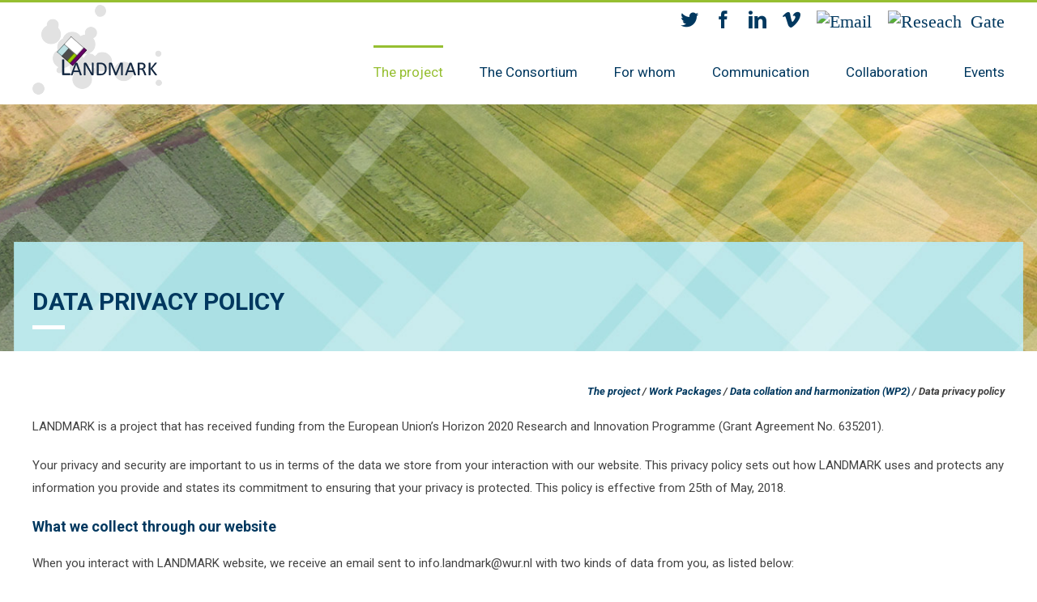

--- FILE ---
content_type: text/html; charset=UTF-8
request_url: https://landmarkproject.eu/data-privacy-policy/
body_size: 13114
content:
<!DOCTYPE html>
<html class="" lang="en" prefix="og: http://ogp.me/ns# fb: http://ogp.me/ns/fb#">
<head>
	
	<meta http-equiv="Content-Type" content="text/html; charset=utf-8"/>

	
	<!--[if lte IE 8]>
	<script type="text/javascript" src="https://landmarkproject.eu/wp-content/themes/Avada/assets/js/html5shiv.js"></script>
	<![endif]-->

	
	<meta name="viewport" content="width=device-width, initial-scale=1" />
	                        <script>
                            /* You can add more configuration options to webfontloader by previously defining the WebFontConfig with your options */
                            if ( typeof WebFontConfig === "undefined" ) {
                                WebFontConfig = new Object();
                            }
                            WebFontConfig['google'] = {families: ['Roboto:400,700,700italic&amp;subset=latin']};

                            (function() {
                                var wf = document.createElement( 'script' );
                                wf.src = 'https://ajax.googleapis.com/ajax/libs/webfont/1.5.3/webfont.js';
                                wf.type = 'text/javascript';
                                wf.async = 'true';
                                var s = document.getElementsByTagName( 'script' )[0];
                                s.parentNode.insertBefore( wf, s );
                            })();
                        </script>
                        <meta name='robots' content='index, follow, max-image-preview:large, max-snippet:-1, max-video-preview:-1' />

	<!-- This site is optimized with the Yoast SEO plugin v23.0 - https://yoast.com/wordpress/plugins/seo/ -->
	<title>Data privacy policy - Landmark2020</title>
	<link rel="canonical" href="https://landmarkproject.eu/data-privacy-policy/" />
	<meta property="og:locale" content="en_US" />
	<meta property="og:type" content="article" />
	<meta property="og:title" content="Data privacy policy - Landmark2020" />
	<meta property="og:description" content="LANDMARK is a project that has received funding from the European Union&#8217;s Horizon 2020 Research and Innovation Programme (Grant Agreement No. 635201). Your privacy and security are important to us in terms of the data we store from your interaction with our website. This privacy policy sets out how LANDMARK uses and protects any information [&hellip;]" />
	<meta property="og:url" content="https://landmarkproject.eu/data-privacy-policy/" />
	<meta property="og:site_name" content="Landmark2020" />
	<meta property="article:modified_time" content="2018-05-25T14:29:19+00:00" />
	<meta name="twitter:card" content="summary_large_image" />
	<meta name="twitter:label1" content="Est. reading time" />
	<meta name="twitter:data1" content="2 minutes" />
	<script type="application/ld+json" class="yoast-schema-graph">{"@context":"https://schema.org","@graph":[{"@type":"WebPage","@id":"https://landmarkproject.eu/data-privacy-policy/","url":"https://landmarkproject.eu/data-privacy-policy/","name":"Data privacy policy - Landmark2020","isPartOf":{"@id":"https://landmarkproject.eu/#website"},"datePublished":"2018-05-25T09:09:34+00:00","dateModified":"2018-05-25T14:29:19+00:00","breadcrumb":{"@id":"https://landmarkproject.eu/data-privacy-policy/#breadcrumb"},"inLanguage":"en","potentialAction":[{"@type":"ReadAction","target":["https://landmarkproject.eu/data-privacy-policy/"]}]},{"@type":"BreadcrumbList","@id":"https://landmarkproject.eu/data-privacy-policy/#breadcrumb","itemListElement":[{"@type":"ListItem","position":1,"name":"Home","item":"https://landmarkproject.eu/"},{"@type":"ListItem","position":2,"name":"Data privacy policy"}]},{"@type":"WebSite","@id":"https://landmarkproject.eu/#website","url":"https://landmarkproject.eu/","name":"Landmark2020","description":"Landmark2020","potentialAction":[{"@type":"SearchAction","target":{"@type":"EntryPoint","urlTemplate":"https://landmarkproject.eu/?s={search_term_string}"},"query-input":"required name=search_term_string"}],"inLanguage":"en"}]}</script>
	<!-- / Yoast SEO plugin. -->


<link rel='dns-prefetch' href='//fonts.googleapis.com' />
<link rel="alternate" type="application/rss+xml" title="Landmark2020 &raquo; Feed" href="https://landmarkproject.eu/feed/" />
<link rel="alternate" type="application/rss+xml" title="Landmark2020 &raquo; Comments Feed" href="https://landmarkproject.eu/comments/feed/" />
			<link rel="shortcut icon" href="https://landmarkproject.eu/wp-content/uploads/favicon-16x16.png" type="image/x-icon" />
					<!-- For iPhone -->
			<link rel="apple-touch-icon-precomposed" href="https://landmarkproject.eu/wp-content/uploads/apple-icon-57x57.png">
					<!-- For iPhone 4 Retina display -->
			<link rel="apple-touch-icon-precomposed" sizes="114x114" href="https://landmarkproject.eu/wp-content/uploads/apple-icon-114x114.png">
					<!-- For iPad -->
			<link rel="apple-touch-icon-precomposed" sizes="72x72" href="https://landmarkproject.eu/wp-content/uploads/android-icon-72x72.png">
					<!-- For iPad Retina display -->
			<link rel="apple-touch-icon-precomposed" sizes="144x144" href="https://landmarkproject.eu/wp-content/uploads/apple-icon-144x144.png">
		
		<meta property="og:title" content="Data privacy policy"/>
		<meta property="og:type" content="article"/>
		<meta property="og:url" content="https://landmarkproject.eu/data-privacy-policy/"/>
		<meta property="og:site_name" content="Landmark2020"/>
		<meta property="og:description" content="LANDMARK is a project that has received funding from the European Union&#39;s Horizon 2020 Research and Innovation Programme (Grant Agreement No. 635201).

Your privacy and security are important to us in terms of the data we store from your interaction with our website. This privacy policy sets out how LANDMARK uses and protects any information you"/>

									<meta property="og:image" content="https://landmarkproject.eu/wp-content/uploads/logo.png"/>
					<script type="text/javascript">
/* <![CDATA[ */
window._wpemojiSettings = {"baseUrl":"https:\/\/s.w.org\/images\/core\/emoji\/15.0.3\/72x72\/","ext":".png","svgUrl":"https:\/\/s.w.org\/images\/core\/emoji\/15.0.3\/svg\/","svgExt":".svg","source":{"concatemoji":"https:\/\/landmarkproject.eu\/wp-includes\/js\/wp-emoji-release.min.js?ver=832b872a3dcc64d8f05197535517d71a"}};
/*! This file is auto-generated */
!function(i,n){var o,s,e;function c(e){try{var t={supportTests:e,timestamp:(new Date).valueOf()};sessionStorage.setItem(o,JSON.stringify(t))}catch(e){}}function p(e,t,n){e.clearRect(0,0,e.canvas.width,e.canvas.height),e.fillText(t,0,0);var t=new Uint32Array(e.getImageData(0,0,e.canvas.width,e.canvas.height).data),r=(e.clearRect(0,0,e.canvas.width,e.canvas.height),e.fillText(n,0,0),new Uint32Array(e.getImageData(0,0,e.canvas.width,e.canvas.height).data));return t.every(function(e,t){return e===r[t]})}function u(e,t,n){switch(t){case"flag":return n(e,"\ud83c\udff3\ufe0f\u200d\u26a7\ufe0f","\ud83c\udff3\ufe0f\u200b\u26a7\ufe0f")?!1:!n(e,"\ud83c\uddfa\ud83c\uddf3","\ud83c\uddfa\u200b\ud83c\uddf3")&&!n(e,"\ud83c\udff4\udb40\udc67\udb40\udc62\udb40\udc65\udb40\udc6e\udb40\udc67\udb40\udc7f","\ud83c\udff4\u200b\udb40\udc67\u200b\udb40\udc62\u200b\udb40\udc65\u200b\udb40\udc6e\u200b\udb40\udc67\u200b\udb40\udc7f");case"emoji":return!n(e,"\ud83d\udc26\u200d\u2b1b","\ud83d\udc26\u200b\u2b1b")}return!1}function f(e,t,n){var r="undefined"!=typeof WorkerGlobalScope&&self instanceof WorkerGlobalScope?new OffscreenCanvas(300,150):i.createElement("canvas"),a=r.getContext("2d",{willReadFrequently:!0}),o=(a.textBaseline="top",a.font="600 32px Arial",{});return e.forEach(function(e){o[e]=t(a,e,n)}),o}function t(e){var t=i.createElement("script");t.src=e,t.defer=!0,i.head.appendChild(t)}"undefined"!=typeof Promise&&(o="wpEmojiSettingsSupports",s=["flag","emoji"],n.supports={everything:!0,everythingExceptFlag:!0},e=new Promise(function(e){i.addEventListener("DOMContentLoaded",e,{once:!0})}),new Promise(function(t){var n=function(){try{var e=JSON.parse(sessionStorage.getItem(o));if("object"==typeof e&&"number"==typeof e.timestamp&&(new Date).valueOf()<e.timestamp+604800&&"object"==typeof e.supportTests)return e.supportTests}catch(e){}return null}();if(!n){if("undefined"!=typeof Worker&&"undefined"!=typeof OffscreenCanvas&&"undefined"!=typeof URL&&URL.createObjectURL&&"undefined"!=typeof Blob)try{var e="postMessage("+f.toString()+"("+[JSON.stringify(s),u.toString(),p.toString()].join(",")+"));",r=new Blob([e],{type:"text/javascript"}),a=new Worker(URL.createObjectURL(r),{name:"wpTestEmojiSupports"});return void(a.onmessage=function(e){c(n=e.data),a.terminate(),t(n)})}catch(e){}c(n=f(s,u,p))}t(n)}).then(function(e){for(var t in e)n.supports[t]=e[t],n.supports.everything=n.supports.everything&&n.supports[t],"flag"!==t&&(n.supports.everythingExceptFlag=n.supports.everythingExceptFlag&&n.supports[t]);n.supports.everythingExceptFlag=n.supports.everythingExceptFlag&&!n.supports.flag,n.DOMReady=!1,n.readyCallback=function(){n.DOMReady=!0}}).then(function(){return e}).then(function(){var e;n.supports.everything||(n.readyCallback(),(e=n.source||{}).concatemoji?t(e.concatemoji):e.wpemoji&&e.twemoji&&(t(e.twemoji),t(e.wpemoji)))}))}((window,document),window._wpemojiSettings);
/* ]]> */
</script>
<link rel='stylesheet' id='twb-open-sans-css' href='https://fonts.googleapis.com/css?family=Open+Sans%3A300%2C400%2C500%2C600%2C700%2C800&#038;display=swap&#038;ver=832b872a3dcc64d8f05197535517d71a' type='text/css' media='all' />
<link rel='stylesheet' id='twbbwg-global-css' href='https://landmarkproject.eu/wp-content/plugins/photo-gallery/booster/assets/css/global.css?ver=1.0.0' type='text/css' media='all' />
<style id='wp-emoji-styles-inline-css' type='text/css'>

	img.wp-smiley, img.emoji {
		display: inline !important;
		border: none !important;
		box-shadow: none !important;
		height: 1em !important;
		width: 1em !important;
		margin: 0 0.07em !important;
		vertical-align: -0.1em !important;
		background: none !important;
		padding: 0 !important;
	}
</style>
<link rel='stylesheet' id='wp-block-library-css' href='https://landmarkproject.eu/wp-includes/css/dist/block-library/style.min.css?ver=832b872a3dcc64d8f05197535517d71a' type='text/css' media='all' />
<link rel='stylesheet' id='mediaelement-css' href='https://landmarkproject.eu/wp-includes/js/mediaelement/mediaelementplayer-legacy.min.css?ver=4.2.17' type='text/css' media='all' />
<link rel='stylesheet' id='wp-mediaelement-css' href='https://landmarkproject.eu/wp-includes/js/mediaelement/wp-mediaelement.min.css?ver=832b872a3dcc64d8f05197535517d71a' type='text/css' media='all' />
<link rel='stylesheet' id='view_editor_gutenberg_frontend_assets-css' href='https://landmarkproject.eu/wp-content/plugins/wp-views/public/css/views-frontend.css?ver=3.6.7' type='text/css' media='all' />
<style id='view_editor_gutenberg_frontend_assets-inline-css' type='text/css'>
.wpv-sort-list-dropdown.wpv-sort-list-dropdown-style-default > span.wpv-sort-list,.wpv-sort-list-dropdown.wpv-sort-list-dropdown-style-default .wpv-sort-list-item {border-color: #cdcdcd;}.wpv-sort-list-dropdown.wpv-sort-list-dropdown-style-default .wpv-sort-list-item a {color: #444;background-color: #fff;}.wpv-sort-list-dropdown.wpv-sort-list-dropdown-style-default a:hover,.wpv-sort-list-dropdown.wpv-sort-list-dropdown-style-default a:focus {color: #000;background-color: #eee;}.wpv-sort-list-dropdown.wpv-sort-list-dropdown-style-default .wpv-sort-list-item.wpv-sort-list-current a {color: #000;background-color: #eee;}
.wpv-sort-list-dropdown.wpv-sort-list-dropdown-style-default > span.wpv-sort-list,.wpv-sort-list-dropdown.wpv-sort-list-dropdown-style-default .wpv-sort-list-item {border-color: #cdcdcd;}.wpv-sort-list-dropdown.wpv-sort-list-dropdown-style-default .wpv-sort-list-item a {color: #444;background-color: #fff;}.wpv-sort-list-dropdown.wpv-sort-list-dropdown-style-default a:hover,.wpv-sort-list-dropdown.wpv-sort-list-dropdown-style-default a:focus {color: #000;background-color: #eee;}.wpv-sort-list-dropdown.wpv-sort-list-dropdown-style-default .wpv-sort-list-item.wpv-sort-list-current a {color: #000;background-color: #eee;}.wpv-sort-list-dropdown.wpv-sort-list-dropdown-style-grey > span.wpv-sort-list,.wpv-sort-list-dropdown.wpv-sort-list-dropdown-style-grey .wpv-sort-list-item {border-color: #cdcdcd;}.wpv-sort-list-dropdown.wpv-sort-list-dropdown-style-grey .wpv-sort-list-item a {color: #444;background-color: #eeeeee;}.wpv-sort-list-dropdown.wpv-sort-list-dropdown-style-grey a:hover,.wpv-sort-list-dropdown.wpv-sort-list-dropdown-style-grey a:focus {color: #000;background-color: #e5e5e5;}.wpv-sort-list-dropdown.wpv-sort-list-dropdown-style-grey .wpv-sort-list-item.wpv-sort-list-current a {color: #000;background-color: #e5e5e5;}
.wpv-sort-list-dropdown.wpv-sort-list-dropdown-style-default > span.wpv-sort-list,.wpv-sort-list-dropdown.wpv-sort-list-dropdown-style-default .wpv-sort-list-item {border-color: #cdcdcd;}.wpv-sort-list-dropdown.wpv-sort-list-dropdown-style-default .wpv-sort-list-item a {color: #444;background-color: #fff;}.wpv-sort-list-dropdown.wpv-sort-list-dropdown-style-default a:hover,.wpv-sort-list-dropdown.wpv-sort-list-dropdown-style-default a:focus {color: #000;background-color: #eee;}.wpv-sort-list-dropdown.wpv-sort-list-dropdown-style-default .wpv-sort-list-item.wpv-sort-list-current a {color: #000;background-color: #eee;}.wpv-sort-list-dropdown.wpv-sort-list-dropdown-style-grey > span.wpv-sort-list,.wpv-sort-list-dropdown.wpv-sort-list-dropdown-style-grey .wpv-sort-list-item {border-color: #cdcdcd;}.wpv-sort-list-dropdown.wpv-sort-list-dropdown-style-grey .wpv-sort-list-item a {color: #444;background-color: #eeeeee;}.wpv-sort-list-dropdown.wpv-sort-list-dropdown-style-grey a:hover,.wpv-sort-list-dropdown.wpv-sort-list-dropdown-style-grey a:focus {color: #000;background-color: #e5e5e5;}.wpv-sort-list-dropdown.wpv-sort-list-dropdown-style-grey .wpv-sort-list-item.wpv-sort-list-current a {color: #000;background-color: #e5e5e5;}.wpv-sort-list-dropdown.wpv-sort-list-dropdown-style-blue > span.wpv-sort-list,.wpv-sort-list-dropdown.wpv-sort-list-dropdown-style-blue .wpv-sort-list-item {border-color: #0099cc;}.wpv-sort-list-dropdown.wpv-sort-list-dropdown-style-blue .wpv-sort-list-item a {color: #444;background-color: #cbddeb;}.wpv-sort-list-dropdown.wpv-sort-list-dropdown-style-blue a:hover,.wpv-sort-list-dropdown.wpv-sort-list-dropdown-style-blue a:focus {color: #000;background-color: #95bedd;}.wpv-sort-list-dropdown.wpv-sort-list-dropdown-style-blue .wpv-sort-list-item.wpv-sort-list-current a {color: #000;background-color: #95bedd;}
</style>
<style id='classic-theme-styles-inline-css' type='text/css'>
/*! This file is auto-generated */
.wp-block-button__link{color:#fff;background-color:#32373c;border-radius:9999px;box-shadow:none;text-decoration:none;padding:calc(.667em + 2px) calc(1.333em + 2px);font-size:1.125em}.wp-block-file__button{background:#32373c;color:#fff;text-decoration:none}
</style>
<style id='global-styles-inline-css' type='text/css'>
body{--wp--preset--color--black: #000000;--wp--preset--color--cyan-bluish-gray: #abb8c3;--wp--preset--color--white: #ffffff;--wp--preset--color--pale-pink: #f78da7;--wp--preset--color--vivid-red: #cf2e2e;--wp--preset--color--luminous-vivid-orange: #ff6900;--wp--preset--color--luminous-vivid-amber: #fcb900;--wp--preset--color--light-green-cyan: #7bdcb5;--wp--preset--color--vivid-green-cyan: #00d084;--wp--preset--color--pale-cyan-blue: #8ed1fc;--wp--preset--color--vivid-cyan-blue: #0693e3;--wp--preset--color--vivid-purple: #9b51e0;--wp--preset--gradient--vivid-cyan-blue-to-vivid-purple: linear-gradient(135deg,rgba(6,147,227,1) 0%,rgb(155,81,224) 100%);--wp--preset--gradient--light-green-cyan-to-vivid-green-cyan: linear-gradient(135deg,rgb(122,220,180) 0%,rgb(0,208,130) 100%);--wp--preset--gradient--luminous-vivid-amber-to-luminous-vivid-orange: linear-gradient(135deg,rgba(252,185,0,1) 0%,rgba(255,105,0,1) 100%);--wp--preset--gradient--luminous-vivid-orange-to-vivid-red: linear-gradient(135deg,rgba(255,105,0,1) 0%,rgb(207,46,46) 100%);--wp--preset--gradient--very-light-gray-to-cyan-bluish-gray: linear-gradient(135deg,rgb(238,238,238) 0%,rgb(169,184,195) 100%);--wp--preset--gradient--cool-to-warm-spectrum: linear-gradient(135deg,rgb(74,234,220) 0%,rgb(151,120,209) 20%,rgb(207,42,186) 40%,rgb(238,44,130) 60%,rgb(251,105,98) 80%,rgb(254,248,76) 100%);--wp--preset--gradient--blush-light-purple: linear-gradient(135deg,rgb(255,206,236) 0%,rgb(152,150,240) 100%);--wp--preset--gradient--blush-bordeaux: linear-gradient(135deg,rgb(254,205,165) 0%,rgb(254,45,45) 50%,rgb(107,0,62) 100%);--wp--preset--gradient--luminous-dusk: linear-gradient(135deg,rgb(255,203,112) 0%,rgb(199,81,192) 50%,rgb(65,88,208) 100%);--wp--preset--gradient--pale-ocean: linear-gradient(135deg,rgb(255,245,203) 0%,rgb(182,227,212) 50%,rgb(51,167,181) 100%);--wp--preset--gradient--electric-grass: linear-gradient(135deg,rgb(202,248,128) 0%,rgb(113,206,126) 100%);--wp--preset--gradient--midnight: linear-gradient(135deg,rgb(2,3,129) 0%,rgb(40,116,252) 100%);--wp--preset--font-size--small: 13px;--wp--preset--font-size--medium: 20px;--wp--preset--font-size--large: 36px;--wp--preset--font-size--x-large: 42px;--wp--preset--spacing--20: 0.44rem;--wp--preset--spacing--30: 0.67rem;--wp--preset--spacing--40: 1rem;--wp--preset--spacing--50: 1.5rem;--wp--preset--spacing--60: 2.25rem;--wp--preset--spacing--70: 3.38rem;--wp--preset--spacing--80: 5.06rem;--wp--preset--shadow--natural: 6px 6px 9px rgba(0, 0, 0, 0.2);--wp--preset--shadow--deep: 12px 12px 50px rgba(0, 0, 0, 0.4);--wp--preset--shadow--sharp: 6px 6px 0px rgba(0, 0, 0, 0.2);--wp--preset--shadow--outlined: 6px 6px 0px -3px rgba(255, 255, 255, 1), 6px 6px rgba(0, 0, 0, 1);--wp--preset--shadow--crisp: 6px 6px 0px rgba(0, 0, 0, 1);}:where(.is-layout-flex){gap: 0.5em;}:where(.is-layout-grid){gap: 0.5em;}body .is-layout-flex{display: flex;}body .is-layout-flex{flex-wrap: wrap;align-items: center;}body .is-layout-flex > *{margin: 0;}body .is-layout-grid{display: grid;}body .is-layout-grid > *{margin: 0;}:where(.wp-block-columns.is-layout-flex){gap: 2em;}:where(.wp-block-columns.is-layout-grid){gap: 2em;}:where(.wp-block-post-template.is-layout-flex){gap: 1.25em;}:where(.wp-block-post-template.is-layout-grid){gap: 1.25em;}.has-black-color{color: var(--wp--preset--color--black) !important;}.has-cyan-bluish-gray-color{color: var(--wp--preset--color--cyan-bluish-gray) !important;}.has-white-color{color: var(--wp--preset--color--white) !important;}.has-pale-pink-color{color: var(--wp--preset--color--pale-pink) !important;}.has-vivid-red-color{color: var(--wp--preset--color--vivid-red) !important;}.has-luminous-vivid-orange-color{color: var(--wp--preset--color--luminous-vivid-orange) !important;}.has-luminous-vivid-amber-color{color: var(--wp--preset--color--luminous-vivid-amber) !important;}.has-light-green-cyan-color{color: var(--wp--preset--color--light-green-cyan) !important;}.has-vivid-green-cyan-color{color: var(--wp--preset--color--vivid-green-cyan) !important;}.has-pale-cyan-blue-color{color: var(--wp--preset--color--pale-cyan-blue) !important;}.has-vivid-cyan-blue-color{color: var(--wp--preset--color--vivid-cyan-blue) !important;}.has-vivid-purple-color{color: var(--wp--preset--color--vivid-purple) !important;}.has-black-background-color{background-color: var(--wp--preset--color--black) !important;}.has-cyan-bluish-gray-background-color{background-color: var(--wp--preset--color--cyan-bluish-gray) !important;}.has-white-background-color{background-color: var(--wp--preset--color--white) !important;}.has-pale-pink-background-color{background-color: var(--wp--preset--color--pale-pink) !important;}.has-vivid-red-background-color{background-color: var(--wp--preset--color--vivid-red) !important;}.has-luminous-vivid-orange-background-color{background-color: var(--wp--preset--color--luminous-vivid-orange) !important;}.has-luminous-vivid-amber-background-color{background-color: var(--wp--preset--color--luminous-vivid-amber) !important;}.has-light-green-cyan-background-color{background-color: var(--wp--preset--color--light-green-cyan) !important;}.has-vivid-green-cyan-background-color{background-color: var(--wp--preset--color--vivid-green-cyan) !important;}.has-pale-cyan-blue-background-color{background-color: var(--wp--preset--color--pale-cyan-blue) !important;}.has-vivid-cyan-blue-background-color{background-color: var(--wp--preset--color--vivid-cyan-blue) !important;}.has-vivid-purple-background-color{background-color: var(--wp--preset--color--vivid-purple) !important;}.has-black-border-color{border-color: var(--wp--preset--color--black) !important;}.has-cyan-bluish-gray-border-color{border-color: var(--wp--preset--color--cyan-bluish-gray) !important;}.has-white-border-color{border-color: var(--wp--preset--color--white) !important;}.has-pale-pink-border-color{border-color: var(--wp--preset--color--pale-pink) !important;}.has-vivid-red-border-color{border-color: var(--wp--preset--color--vivid-red) !important;}.has-luminous-vivid-orange-border-color{border-color: var(--wp--preset--color--luminous-vivid-orange) !important;}.has-luminous-vivid-amber-border-color{border-color: var(--wp--preset--color--luminous-vivid-amber) !important;}.has-light-green-cyan-border-color{border-color: var(--wp--preset--color--light-green-cyan) !important;}.has-vivid-green-cyan-border-color{border-color: var(--wp--preset--color--vivid-green-cyan) !important;}.has-pale-cyan-blue-border-color{border-color: var(--wp--preset--color--pale-cyan-blue) !important;}.has-vivid-cyan-blue-border-color{border-color: var(--wp--preset--color--vivid-cyan-blue) !important;}.has-vivid-purple-border-color{border-color: var(--wp--preset--color--vivid-purple) !important;}.has-vivid-cyan-blue-to-vivid-purple-gradient-background{background: var(--wp--preset--gradient--vivid-cyan-blue-to-vivid-purple) !important;}.has-light-green-cyan-to-vivid-green-cyan-gradient-background{background: var(--wp--preset--gradient--light-green-cyan-to-vivid-green-cyan) !important;}.has-luminous-vivid-amber-to-luminous-vivid-orange-gradient-background{background: var(--wp--preset--gradient--luminous-vivid-amber-to-luminous-vivid-orange) !important;}.has-luminous-vivid-orange-to-vivid-red-gradient-background{background: var(--wp--preset--gradient--luminous-vivid-orange-to-vivid-red) !important;}.has-very-light-gray-to-cyan-bluish-gray-gradient-background{background: var(--wp--preset--gradient--very-light-gray-to-cyan-bluish-gray) !important;}.has-cool-to-warm-spectrum-gradient-background{background: var(--wp--preset--gradient--cool-to-warm-spectrum) !important;}.has-blush-light-purple-gradient-background{background: var(--wp--preset--gradient--blush-light-purple) !important;}.has-blush-bordeaux-gradient-background{background: var(--wp--preset--gradient--blush-bordeaux) !important;}.has-luminous-dusk-gradient-background{background: var(--wp--preset--gradient--luminous-dusk) !important;}.has-pale-ocean-gradient-background{background: var(--wp--preset--gradient--pale-ocean) !important;}.has-electric-grass-gradient-background{background: var(--wp--preset--gradient--electric-grass) !important;}.has-midnight-gradient-background{background: var(--wp--preset--gradient--midnight) !important;}.has-small-font-size{font-size: var(--wp--preset--font-size--small) !important;}.has-medium-font-size{font-size: var(--wp--preset--font-size--medium) !important;}.has-large-font-size{font-size: var(--wp--preset--font-size--large) !important;}.has-x-large-font-size{font-size: var(--wp--preset--font-size--x-large) !important;}
.wp-block-navigation a:where(:not(.wp-element-button)){color: inherit;}
:where(.wp-block-post-template.is-layout-flex){gap: 1.25em;}:where(.wp-block-post-template.is-layout-grid){gap: 1.25em;}
:where(.wp-block-columns.is-layout-flex){gap: 2em;}:where(.wp-block-columns.is-layout-grid){gap: 2em;}
.wp-block-pullquote{font-size: 1.5em;line-height: 1.6;}
</style>
<link rel='stylesheet' id='layerslider-css' href='https://landmarkproject.eu/wp-content/plugins/LayerSlider/static/css/layerslider.css?ver=5.6.5' type='text/css' media='all' />
<link rel='stylesheet' id='ls-google-fonts-css' href='https://fonts.googleapis.com/css?family=Lato:100,300,regular,700,900%7COpen+Sans:300%7CIndie+Flower:regular%7COswald:300,regular,700&#038;subset=latin%2Clatin-ext' type='text/css' media='all' />
<link rel='stylesheet' id='contact-form-7-css' href='https://landmarkproject.eu/wp-content/plugins/contact-form-7/includes/css/styles.css?ver=5.9.6' type='text/css' media='all' />
<link rel='stylesheet' id='bwg_fonts-css' href='https://landmarkproject.eu/wp-content/plugins/photo-gallery/css/bwg-fonts/fonts.css?ver=0.0.1' type='text/css' media='all' />
<link rel='stylesheet' id='sumoselect-css' href='https://landmarkproject.eu/wp-content/plugins/photo-gallery/css/sumoselect.min.css?ver=3.4.6' type='text/css' media='all' />
<link rel='stylesheet' id='mCustomScrollbar-css' href='https://landmarkproject.eu/wp-content/plugins/photo-gallery/css/jquery.mCustomScrollbar.min.css?ver=3.1.5' type='text/css' media='all' />
<link rel='stylesheet' id='bwg_frontend-css' href='https://landmarkproject.eu/wp-content/plugins/photo-gallery/css/styles.min.css?ver=1.8.35' type='text/css' media='all' />
<link rel='stylesheet' id='wp-glossary-css-css' href='https://landmarkproject.eu/wp-content/themes/Landmark2020/wp-glossary.css?ver=832b872a3dcc64d8f05197535517d71a' type='text/css' media='all' />
<link rel='stylesheet' id='wp-glossary-qtip-css-css' href='https://landmarkproject.eu/wp-content/plugins/wp-glossary/ext/jquery.qtip.css?ver=832b872a3dcc64d8f05197535517d71a' type='text/css' media='all' />
<link rel='stylesheet' id='avada-parent-stylesheet-css' href='https://landmarkproject.eu/wp-content/themes/Avada/style.css?ver=832b872a3dcc64d8f05197535517d71a' type='text/css' media='all' />
<link rel='stylesheet' id='glossarycss-css' href='https://landmarkproject.eu/wp-content/themes/Landmark2020/wp-glossary.css?ver=832b872a3dcc64d8f05197535517d71a' type='text/css' media='all' />
<link rel='stylesheet' id='avada-stylesheet-css' href='https://landmarkproject.eu/wp-content/themes/Landmark2020/style.css?ver=1.0.0' type='text/css' media='all' />
<!--[if lte IE 9]>
<link rel='stylesheet' id='avada-shortcodes-css' href='https://landmarkproject.eu/wp-content/themes/Avada/shortcodes.css?ver=1.0.0' type='text/css' media='all' />
<![endif]-->
<link rel='stylesheet' id='fontawesome-css' href='https://landmarkproject.eu/wp-content/themes/Avada/assets/fonts/fontawesome/font-awesome.css?ver=1.0.0' type='text/css' media='all' />
<!--[if lte IE 9]>
<link rel='stylesheet' id='avada-IE-fontawesome-css' href='https://landmarkproject.eu/wp-content/themes/Avada/assets/fonts/fontawesome/font-awesome.css?ver=1.0.0' type='text/css' media='all' />
<![endif]-->
<!--[if lte IE 8]>
<link rel='stylesheet' id='avada-IE8-css' href='https://landmarkproject.eu/wp-content/themes/Avada/assets/css/ie8.css?ver=1.0.0' type='text/css' media='all' />
<![endif]-->
<!--[if IE]>
<link rel='stylesheet' id='avada-IE-css' href='https://landmarkproject.eu/wp-content/themes/Avada/assets/css/ie.css?ver=1.0.0' type='text/css' media='all' />
<![endif]-->
<link rel='stylesheet' id='avada-iLightbox-css' href='https://landmarkproject.eu/wp-content/themes/Avada/ilightbox.css?ver=1.0.0' type='text/css' media='all' />
<link rel='stylesheet' id='avada-animations-css' href='https://landmarkproject.eu/wp-content/themes/Avada/animations.css?ver=1.0.0' type='text/css' media='all' />
<link rel='stylesheet' id='toolset-maps-fixes-css' href='//landmarkproject.eu/wp-content/plugins/toolset-maps/resources/css/toolset_maps_fixes.css?ver=2.1.1' type='text/css' media='all' />
<link rel='stylesheet' id='avada-dynamic-css-css' href='//landmarkproject.eu/wp-content/uploads/avada-styles/avada-2291.css?timestamp=1677606870&#038;ver=832b872a3dcc64d8f05197535517d71a' type='text/css' media='all' />
<script type="text/javascript" src="https://landmarkproject.eu/wp-content/plugins/wp-views/vendor/toolset/common-es/public/toolset-common-es-frontend.js?ver=166000" id="toolset-common-es-frontend-js"></script>
<script type="text/javascript" src="https://landmarkproject.eu/wp-includes/js/jquery/jquery.min.js?ver=3.7.1" id="jquery-core-js"></script>
<script type="text/javascript" src="https://landmarkproject.eu/wp-includes/js/jquery/jquery-migrate.min.js?ver=3.4.1" id="jquery-migrate-js"></script>
<script type="text/javascript" src="https://landmarkproject.eu/wp-content/plugins/photo-gallery/booster/assets/js/circle-progress.js?ver=1.2.2" id="twbbwg-circle-js"></script>
<script type="text/javascript" id="twbbwg-global-js-extra">
/* <![CDATA[ */
var twb = {"nonce":"26be75a9aa","ajax_url":"https:\/\/landmarkproject.eu\/wp-admin\/admin-ajax.php","plugin_url":"https:\/\/landmarkproject.eu\/wp-content\/plugins\/photo-gallery\/booster","href":"https:\/\/landmarkproject.eu\/wp-admin\/admin.php?page=twbbwg_photo-gallery"};
var twb = {"nonce":"26be75a9aa","ajax_url":"https:\/\/landmarkproject.eu\/wp-admin\/admin-ajax.php","plugin_url":"https:\/\/landmarkproject.eu\/wp-content\/plugins\/photo-gallery\/booster","href":"https:\/\/landmarkproject.eu\/wp-admin\/admin.php?page=twbbwg_photo-gallery"};
/* ]]> */
</script>
<script type="text/javascript" src="https://landmarkproject.eu/wp-content/plugins/photo-gallery/booster/assets/js/global.js?ver=1.0.0" id="twbbwg-global-js"></script>
<script type="text/javascript" src="https://landmarkproject.eu/wp-content/plugins/LayerSlider/static/js/greensock.js?ver=1.11.8" id="greensock-js"></script>
<script type="text/javascript" id="layerslider-js-extra">
/* <![CDATA[ */
var LS_Meta = {"v":"5.6.5"};
/* ]]> */
</script>
<script type="text/javascript" src="https://landmarkproject.eu/wp-content/plugins/LayerSlider/static/js/layerslider.kreaturamedia.jquery.js?ver=5.6.5" id="layerslider-js"></script>
<script type="text/javascript" src="https://landmarkproject.eu/wp-content/plugins/LayerSlider/static/js/layerslider.transitions.js?ver=5.6.5" id="layerslider-transitions-js"></script>
<script type="text/javascript" src="https://landmarkproject.eu/wp-content/plugins/photo-gallery/js/jquery.sumoselect.min.js?ver=3.4.6" id="sumoselect-js"></script>
<script type="text/javascript" src="https://landmarkproject.eu/wp-content/plugins/photo-gallery/js/tocca.min.js?ver=2.0.9" id="bwg_mobile-js"></script>
<script type="text/javascript" src="https://landmarkproject.eu/wp-content/plugins/photo-gallery/js/jquery.mCustomScrollbar.concat.min.js?ver=3.1.5" id="mCustomScrollbar-js"></script>
<script type="text/javascript" src="https://landmarkproject.eu/wp-content/plugins/photo-gallery/js/jquery.fullscreen.min.js?ver=0.6.0" id="jquery-fullscreen-js"></script>
<script type="text/javascript" id="bwg_frontend-js-extra">
/* <![CDATA[ */
var bwg_objectsL10n = {"bwg_field_required":"field is required.","bwg_mail_validation":"This is not a valid email address.","bwg_search_result":"There are no images matching your search.","bwg_select_tag":"Select Tag","bwg_order_by":"Order By","bwg_search":"Search","bwg_show_ecommerce":"Show Ecommerce","bwg_hide_ecommerce":"Hide Ecommerce","bwg_show_comments":"Show Comments","bwg_hide_comments":"Hide Comments","bwg_restore":"Restore","bwg_maximize":"Maximize","bwg_fullscreen":"Fullscreen","bwg_exit_fullscreen":"Exit Fullscreen","bwg_search_tag":"SEARCH...","bwg_tag_no_match":"No tags found","bwg_all_tags_selected":"All tags selected","bwg_tags_selected":"tags selected","play":"Play","pause":"Pause","is_pro":"","bwg_play":"Play","bwg_pause":"Pause","bwg_hide_info":"Hide info","bwg_show_info":"Show info","bwg_hide_rating":"Hide rating","bwg_show_rating":"Show rating","ok":"Ok","cancel":"Cancel","select_all":"Select all","lazy_load":"0","lazy_loader":"https:\/\/landmarkproject.eu\/wp-content\/plugins\/photo-gallery\/images\/ajax_loader.png","front_ajax":"0","bwg_tag_see_all":"see all tags","bwg_tag_see_less":"see less tags"};
/* ]]> */
</script>
<script type="text/javascript" src="https://landmarkproject.eu/wp-content/plugins/photo-gallery/js/scripts.min.js?ver=1.8.35" id="bwg_frontend-js"></script>
<script type="text/javascript" src="https://landmarkproject.eu/wp-content/themes/Landmark2020/js/landmark.js?ver=832b872a3dcc64d8f05197535517d71a" id="landmark-js"></script>
<script type="text/javascript" src="https://landmarkproject.eu/wp-content/themes/Landmark2020/js/wp-glossary-atoz.js?ver=832b872a3dcc64d8f05197535517d71a" id="glossaryjs-js"></script>
<link rel="https://api.w.org/" href="https://landmarkproject.eu/wp-json/" /><link rel="alternate" type="application/json" href="https://landmarkproject.eu/wp-json/wp/v2/pages/2291" /><link rel="EditURI" type="application/rsd+xml" title="RSD" href="https://landmarkproject.eu/xmlrpc.php?rsd" />

<link rel='shortlink' href='https://landmarkproject.eu/?p=2291' />
<link rel="alternate" type="application/json+oembed" href="https://landmarkproject.eu/wp-json/oembed/1.0/embed?url=https%3A%2F%2Flandmarkproject.eu%2Fdata-privacy-policy%2F" />
<link rel="alternate" type="text/xml+oembed" href="https://landmarkproject.eu/wp-json/oembed/1.0/embed?url=https%3A%2F%2Flandmarkproject.eu%2Fdata-privacy-policy%2F&#038;format=xml" />
 <script> window.addEventListener("load",function(){ var c={script:false,link:false}; function ls(s) { if(!['script','link'].includes(s)||c[s]){return;}c[s]=true; var d=document,f=d.getElementsByTagName(s)[0],j=d.createElement(s); if(s==='script'){j.async=true;j.src='https://landmarkproject.eu/wp-content/plugins/wp-views/vendor/toolset/blocks/public/js/frontend.js?v=1.6.5';}else{ j.rel='stylesheet';j.href='https://landmarkproject.eu/wp-content/plugins/wp-views/vendor/toolset/blocks/public/css/style.css?v=1.6.5';} f.parentNode.insertBefore(j, f); }; function ex(){ls('script');ls('link')} window.addEventListener("scroll", ex, {once: true}); if (('IntersectionObserver' in window) && ('IntersectionObserverEntry' in window) && ('intersectionRatio' in window.IntersectionObserverEntry.prototype)) { var i = 0, fb = document.querySelectorAll("[class^='tb-']"), o = new IntersectionObserver(es => { es.forEach(e => { o.unobserve(e.target); if (e.intersectionRatio > 0) { ex();o.disconnect();}else{ i++;if(fb.length>i){o.observe(fb[i])}} }) }); if (fb.length) { o.observe(fb[i]) } } }) </script>
	<noscript>
		<link rel="stylesheet" href="https://landmarkproject.eu/wp-content/plugins/wp-views/vendor/toolset/blocks/public/css/style.css">
	</noscript><!--[if IE 9]> <script>var _fusionParallaxIE9 = true;</script> <![endif]-->
	
	<!--[if lte IE 8]>
	<script type="text/javascript">
	jQuery(document).ready(function() {
	var imgs, i, w;
	var imgs = document.getElementsByTagName( 'img' );
	for( i = 0; i < imgs.length; i++ ) {
		w = imgs[i].getAttribute( 'width' );
		imgs[i].removeAttribute( 'width' );
		imgs[i].removeAttribute( 'height' );
	}
	});
	</script>

	<script src="https://landmarkproject.eu/wp-content/themes/Avada/assets/js/excanvas.js"></script>

	<![endif]-->

	<!--[if lte IE 9]>
	<script type="text/javascript">
	jQuery(document).ready(function() {

	// Combine inline styles for body tag
	jQuery('body').each( function() {
		var combined_styles = '<style type="text/css">';

		jQuery( this ).find( 'style' ).each( function() {
			combined_styles += jQuery(this).html();
			jQuery(this).remove();
		});

		combined_styles += '</style>';

		jQuery( this ).prepend( combined_styles );
	});
	});
	</script>

	<![endif]-->

	<script type="text/javascript">
		var doc = document.documentElement;
		doc.setAttribute('data-useragent', navigator.userAgent);
	</script>

	<script>
  (function(i,s,o,g,r,a,m){i['GoogleAnalyticsObject']=r;i[r]=i[r]||function(){
  (i[r].q=i[r].q||[]).push(arguments)},i[r].l=1*new Date();a=s.createElement(o),
  m=s.getElementsByTagName(o)[0];a.async=1;a.src=g;m.parentNode.insertBefore(a,m)
  })(window,document,'script','https://www.google-analytics.com/analytics.js','ga');

  ga('create', 'UA-77927469-1', 'auto');
  ga('send', 'pageview');

</script>
	</head>
<body class="page-template-default page page-id-2291 fusion-body no-mobile-sticky-header no-mobile-slidingbar no-mobile-totop mobile-logo-pos-left layout-wide-mode menu-text-align-center mobile-menu-design-modern fusion-image-hovers fusion-show-pagination-text">
				<div id="wrapper" class="">
		<div id="home" style="position:relative;top:1px;"></div>
				
		
			<div class="fusion-header-wrapper">
				<div class="fusion-header-v2 fusion-logo-left fusion-sticky-menu- fusion-sticky-logo-1 fusion-mobile-logo-1 fusion-mobile-menu-design-modern ">
					
<div class="fusion-secondary-header">
	<div class="fusion-row">
							<div class="fusion-alignright"><div class="fusion-social-links-header"><div class="fusion-social-networks"><div class="fusion-social-networks-wrapper"><a  class="fusion-social-network-icon fusion-tooltip fusion-twitter fusion-icon-twitter" style="color:#00385f;" social_network="twitter" social_link="https://twitter.com/landmark2020" icon_color="#00385f" box_color="#e8e8e8" last href="https://twitter.com/landmark2020" target="_blank" data-placement="bottom" data-title="Twitter" data-toggle="tooltip" title="Twitter"><span class="screen-reader-text">Twitter</span></a><a  class="fusion-social-network-icon fusion-tooltip fusion-facebook fusion-icon-facebook" style="color:#00385f;" social_network="facebook" social_link="https://www.facebook.com/LandmarkH2020/" icon_color="#00385f" box_color="#e8e8e8" last href="https://www.facebook.com/LandmarkH2020/" target="_blank" data-placement="bottom" data-title="Facebook" data-toggle="tooltip" title="Facebook"><span class="screen-reader-text">Facebook</span></a><a  class="fusion-social-network-icon fusion-tooltip fusion-linkedin fusion-icon-linkedin" style="color:#00385f;" social_network="linkedin" social_link="https://ie.linkedin.com/in/landmark2020" icon_color="#00385f" box_color="#e8e8e8" last href="https://ie.linkedin.com/in/landmark2020" target="_blank" data-placement="bottom" data-title="Linkedin" data-toggle="tooltip" title="Linkedin"><span class="screen-reader-text">Linkedin</span></a><a  class="fusion-social-network-icon fusion-tooltip fusion-vimeo fusion-icon-vimeo" style="color:#00385f;" social_network="vimeo" social_link="https://vimeo.com/landmark2020 " icon_color="#00385f" box_color="#e8e8e8" last href="https://vimeo.com/landmark2020 " target="_blank" data-placement="bottom" data-title="Vimeo" data-toggle="tooltip" title="Vimeo"><span class="screen-reader-text">Vimeo</span></a><a  class="custom fusion-social-network-icon fusion-tooltip fusion-custom fusion-icon-custom" style="color:#00385f;position:relative;" social_network="custom" social_link="mailto:info.landmark@wur.nl" icon_color="#00385f" box_color="#e8e8e8" last href="mailto:info.landmark@wur.nl" target="_blank" data-placement="bottom" data-title="Email" data-toggle="tooltip" title="Email"><span class="screen-reader-text">Email</span><img src="http://landmarkproject.eu/wp-content/uploads/2016/05/email.png" style="width:auto;max-height:22px;" alt="Email" /></a><a  class="custom fusion-social-network-icon fusion-tooltip fusion-custom fusion-icon-custom fusion-last-social-icon" style="color:#00385f;position:relative;" social_network="custom" social_link="https://www.researchgate.net/project/LANDMARK-Land-Management-Assessment-Research-Knowledge-base-EU-H2020-project" icon_color="#00385f" box_color="#e8e8e8" last="1" href="https://www.researchgate.net/project/LANDMARK-Land-Management-Assessment-Research-Knowledge-base-EU-H2020-project" target="_blank" data-placement="bottom" data-title="Reseach Gate" data-toggle="tooltip" title="Reseach Gate"><span class="screen-reader-text">Reseach Gate</span><img src="http://landmarkproject.eu/wp-content/uploads/reserach-gate.png" style="width:auto;max-height:22px;" alt="Reseach Gate" /></a></div></div></div></div>
			</div>
</div>
<div class="fusion-header-sticky-height"></div>
<div class="fusion-header">
	<div class="fusion-row">
		<div class="fusion-logo" data-margin-top="-40px" data-margin-bottom="10px" data-margin-left="0px" data-margin-right="0px">
				<a class="fusion-logo-link" href="https://landmarkproject.eu">
						<img src="//landmarkproject.eu/wp-content/uploads/logo.png" width="160" height="111" alt="Landmark2020" class="fusion-logo-1x fusion-standard-logo" />

															<img src="//landmarkproject.eu/wp-content/uploads/logo@2x.png" width="160" height="111" alt="Landmark2020" style="max-height: 111px; height: auto;" class="fusion-standard-logo fusion-logo-2x" />
			
			<!-- mobile logo -->
											<img src="//landmarkproject.eu/wp-content/uploads/2016/05/logo_mobile.png" width="115" height="80" alt="Landmark2020" class="fusion-logo-1x fusion-mobile-logo-1x" />

														<img src="//landmarkproject.eu/wp-content/uploads/2016/05/logo_mobile@2x.png" width="115" height="80" alt="Landmark2020" style="max-height: 80px; height: auto;" class="fusion-logo-2x fusion-mobile-logo-2x" />
							
			<!-- sticky header logo -->
											<img src="//landmarkproject.eu/wp-content/uploads/2016/05/logo_sticky.png" width="79" height="55" alt="Landmark2020" class="fusion-logo-1x fusion-sticky-logo-1x" />

									<img src="//landmarkproject.eu/wp-content/uploads/2016/05/logo_sticky.png" width="79" height="55" alt="Landmark2020" class="fusion-logo-2x fusion-sticky-logo-2x" />
									</a>
		</div>
		<div class="fusion-main-menu"><ul id="menu-menu" class="fusion-menu"><li  id="menu-item-452"  class="menu-item menu-item-type-custom menu-item-object-custom current-menu-ancestor menu-item-has-children menu-item-452 fusion-dropdown-menu"  ><a  href="#"><span class="menu-text">The project</span></a><ul class="sub-menu"><li  id="menu-item-214"  class="menu-item menu-item-type-post_type menu-item-object-page menu-item-214 fusion-dropdown-submenu"  ><a  href="https://landmarkproject.eu/project-details/"><span class="">Project objective and details</span></a></li><li  id="menu-item-364"  class="menu-item menu-item-type-post_type menu-item-object-page menu-item-has-children menu-item-364 fusion-dropdown-submenu"  ><a  href="https://landmarkproject.eu/pillars/"><span class="">Our 3 outcomes</span></a><ul class="sub-menu"><li  id="menu-item-2075"  class="menu-item menu-item-type-post_type menu-item-object-page menu-item-2075"  ><a  href="https://landmarkproject.eu/pillars/soil-navigator-pillar1/"><span class="">The soil navigator – Pillar1</span></a></li><li  id="menu-item-2074"  class="menu-item menu-item-type-post_type menu-item-object-page menu-item-2074"  ><a  href="https://landmarkproject.eu/pillars/monitoring-soil-quality-soil-functions-pillar2/"><span class="">A monitoring schema for soil quality and soil functions – Pillar2</span></a></li><li  id="menu-item-2073"  class="menu-item menu-item-type-post_type menu-item-object-page menu-item-2073"  ><a  href="https://landmarkproject.eu/pillars/eu-policy-tools-optimising-soil-functions-pillar3/"><span class="">EU policy tools for functional land management – Pillar3</span></a></li></ul></li><li  id="menu-item-431"  class="menu-item menu-item-type-post_type menu-item-object-page menu-item-431 fusion-dropdown-submenu"  ><a  href="https://landmarkproject.eu/soil-functions-concept/"><span class="">The five soil functions</span></a></li><li  id="menu-item-1812"  class="menu-item menu-item-type-post_type menu-item-object-page menu-item-1812 fusion-dropdown-submenu"  ><a  href="https://landmarkproject.eu/landmark-glossary/"><span class="">Landmark Glossary</span></a></li><li  id="menu-item-984"  class="menu-item menu-item-type-post_type menu-item-object-page current-menu-ancestor current_page_ancestor menu-item-has-children menu-item-984 fusion-dropdown-submenu"  ><a  href="https://landmarkproject.eu/work-packages/"><span class="">Work Packages</span></a><ul class="sub-menu"><li  id="menu-item-304"  class="menu-item menu-item-type-post_type menu-item-object-work-package menu-item-has-children menu-item-304"  ><a  href="https://landmarkproject.eu/work-package/work-package-1/"><span class="">Stakeholders engagement (WP1)</span></a><ul class="sub-menu"><li  id="menu-item-1721"  class="menu-item menu-item-type-post_type menu-item-object-page menu-item-1721"  ><a  href="https://landmarkproject.eu/eu-stakeholder-workshop/"><span class="">EU stakeholder workshop 2016</span></a></li><li  id="menu-item-2334"  class="menu-item menu-item-type-post_type menu-item-object-page menu-item-2334"  ><a  href="https://landmarkproject.eu/stakeholders-platform/"><span class="">LANDMARK Stakeholders online platform</span></a></li></ul></li><li  id="menu-item-303"  class="menu-item menu-item-type-post_type menu-item-object-work-package current-menu-ancestor current-menu-parent menu-item-has-children menu-item-303"  ><a  href="https://landmarkproject.eu/work-package/work-package-2/"><span class="">Data collation and harmonization (WP2)</span></a><ul class="sub-menu"><li  id="menu-item-2298"  class="menu-item menu-item-type-post_type menu-item-object-page current-menu-item page_item page-item-2291 current_page_item menu-item-2298"  ><a  href="https://landmarkproject.eu/data-privacy-policy/"><span class="">Data privacy policy</span></a></li></ul></li><li  id="menu-item-302"  class="menu-item menu-item-type-post_type menu-item-object-work-package menu-item-302"  ><a  href="https://landmarkproject.eu/work-package/work-package-3/"><span class="">Understanding soil functions (WP3)</span></a></li><li  id="menu-item-301"  class="menu-item menu-item-type-post_type menu-item-object-work-package menu-item-301"  ><a  href="https://landmarkproject.eu/work-package/work-package-4/"><span class="">Functional Land Management (WP4)</span></a></li><li  id="menu-item-300"  class="menu-item menu-item-type-post_type menu-item-object-work-package menu-item-has-children menu-item-300"  ><a  href="https://landmarkproject.eu/work-package/work-package-5/"><span class="">Creating LANDMARK blueprints (WP5)</span></a><ul class="sub-menu"><li  id="menu-item-2072"  class="menu-item menu-item-type-post_type menu-item-object-page menu-item-2072"  ><a  href="https://landmarkproject.eu/pillars/soil-navigator-pillar1/"><span class="">Soil navigator – Pillar1</span></a></li><li  id="menu-item-2071"  class="menu-item menu-item-type-post_type menu-item-object-page menu-item-2071"  ><a  href="https://landmarkproject.eu/pillars/monitoring-soil-quality-soil-functions-pillar2/"><span class="">Monitoring soil quality and soil functions – Pillar2</span></a></li><li  id="menu-item-2070"  class="menu-item menu-item-type-post_type menu-item-object-page menu-item-2070"  ><a  href="https://landmarkproject.eu/pillars/eu-policy-tools-optimising-soil-functions-pillar3/"><span class="">EU policy tools for functional land management &#8211; Pillar3</span></a></li></ul></li><li  id="menu-item-299"  class="menu-item menu-item-type-post_type menu-item-object-work-package menu-item-299"  ><a  href="https://landmarkproject.eu/work-package/work-package-6/"><span class="">LANDMARK management (WP6)</span></a></li></ul></li><li  id="menu-item-436"  class="menu-item menu-item-type-post_type menu-item-object-page menu-item-436 fusion-dropdown-submenu"  ><a  href="https://landmarkproject.eu/list-of-deliverables/"><span class="">Our deliverables</span></a></li></ul></li><li  id="menu-item-216"  class="menu-item menu-item-type-custom menu-item-object-custom menu-item-has-children menu-item-216 fusion-dropdown-menu"  ><a  href="#"><span class="menu-text">The Consortium</span></a><ul class="sub-menu"><li  id="menu-item-219"  class="menu-item menu-item-type-post_type menu-item-object-page menu-item-219 fusion-dropdown-submenu"  ><a  href="https://landmarkproject.eu/project-partners-map/"><span class="">Project partners map</span></a></li><li  id="menu-item-218"  class="menu-item menu-item-type-post_type menu-item-object-page menu-item-218 fusion-dropdown-submenu"  ><a  href="https://landmarkproject.eu/stakeholder-steering-committee/"><span class="">Stakeholder steering committee</span></a></li><li  id="menu-item-217"  class="menu-item menu-item-type-post_type menu-item-object-page menu-item-217 fusion-dropdown-submenu"  ><a  href="https://landmarkproject.eu/meet-the-team/"><span class="">Meet the team</span></a></li></ul></li><li  id="menu-item-221"  class="menu-item menu-item-type-post_type menu-item-object-page menu-item-has-children menu-item-221 fusion-dropdown-menu"  ><a  href="https://landmarkproject.eu/for-whom/"><span class="menu-text">For whom</span></a><ul class="sub-menu"><li  id="menu-item-2333"  class="menu-item menu-item-type-post_type menu-item-object-page menu-item-2333 fusion-dropdown-submenu"  ><a  href="https://landmarkproject.eu/stakeholders-platform/"><span class="">LANDMARK Stakeholders online platform</span></a></li><li  id="menu-item-2500"  class="menu-item menu-item-type-post_type menu-item-object-page menu-item-2500 fusion-dropdown-submenu"  ><a  href="https://landmarkproject.eu/pillars/eu-policy-tools-optimising-soil-functions-pillar3/"><span class="">Policy makers</span></a></li><li  id="menu-item-2502"  class="menu-item menu-item-type-post_type menu-item-object-page menu-item-2502 fusion-dropdown-submenu"  ><a  href="https://landmarkproject.eu/pillars/soil-navigator-pillar1/"><span class="">Farmers &#038; Farm advisors</span></a></li><li  id="menu-item-2501"  class="menu-item menu-item-type-post_type menu-item-object-page menu-item-2501 fusion-dropdown-submenu"  ><a  href="https://landmarkproject.eu/pillars/monitoring-soil-quality-soil-functions-pillar2/"><span class="">National &#038; Regional stakeholders</span></a></li></ul></li><li  id="menu-item-222"  class="menu-item menu-item-type-custom menu-item-object-custom menu-item-has-children menu-item-222 fusion-dropdown-menu"  ><a  href="#"><span class="menu-text">Communication</span></a><ul class="sub-menu"><li  id="menu-item-225"  class="menu-item menu-item-type-post_type menu-item-object-page menu-item-225 fusion-dropdown-submenu"  ><a  href="https://landmarkproject.eu/publication-trees/"><span class="">Publication trees</span></a></li><li  id="menu-item-1811"  class="menu-item menu-item-type-post_type menu-item-object-page menu-item-1811 fusion-dropdown-submenu"  ><a  href="https://landmarkproject.eu/landmark-glossary/"><span class="">Landmark Glossary</span></a></li><li  id="menu-item-223"  class="menu-item menu-item-type-post_type menu-item-object-page menu-item-223 fusion-dropdown-submenu"  ><a  href="https://landmarkproject.eu/newsletter/"><span class="">Newsletters</span></a></li><li  id="menu-item-226"  class="menu-item menu-item-type-post_type menu-item-object-page menu-item-226 fusion-dropdown-submenu"  ><a  href="https://landmarkproject.eu/visual-identity-material/"><span class="">Visual identity material</span></a></li><li  id="menu-item-224"  class="menu-item menu-item-type-post_type menu-item-object-page menu-item-224 fusion-dropdown-submenu"  ><a  href="https://landmarkproject.eu/photo-gallery/"><span class="">Photo gallery</span></a></li><li  id="menu-item-2122"  class="menu-item menu-item-type-post_type menu-item-object-page menu-item-2122 fusion-dropdown-submenu"  ><a  href="https://landmarkproject.eu/video-gallery/"><span class="">Video gallery</span></a></li></ul></li><li  id="menu-item-229"  class="menu-item menu-item-type-post_type menu-item-object-page menu-item-229"  ><a  href="https://landmarkproject.eu/collaboration/"><span class="menu-text">Collaboration</span></a></li><li  id="menu-item-451"  class="menu-item menu-item-type-custom menu-item-object-custom menu-item-has-children menu-item-451 fusion-dropdown-menu"  ><a  href="#"><span class="menu-text">Events</span></a><ul class="sub-menu"><li  id="menu-item-230"  class="menu-item menu-item-type-post_type menu-item-object-page menu-item-230 fusion-dropdown-submenu"  ><a  href="https://landmarkproject.eu/meetings/"><span class="">Next events</span></a></li><li  id="menu-item-450"  class="menu-item menu-item-type-post_type menu-item-object-page menu-item-has-children menu-item-450 fusion-dropdown-submenu"  ><a  href="https://landmarkproject.eu/past-meetings/"><span class="">Past events</span></a><ul class="sub-menu"><li  id="menu-item-1720"  class="menu-item menu-item-type-post_type menu-item-object-page menu-item-1720"  ><a  href="https://landmarkproject.eu/eu-stakeholder-workshop/"><span class="">EU stakeholder workshop 2016</span></a></li></ul></li></ul></li></ul></div>			<div class="fusion-mobile-menu-icons">
							<a href="#" class="fusion-icon fusion-icon-bars"></a>
		
		
			</div>


<div class="fusion-mobile-nav-holder"></div>

	</div>
</div>
				</div>
				<div class="fusion-clearfix"></div>
			</div>
					
		<div id="sliders-container">
					</div>
				
					<div class="fusion-page-title-bar fusion-page-title-bar-none fusion-page-title-bar-left">
	<div class="fusion-page-title-row">
		<div class="fusion-page-title-wrapper">
			<div class="fusion-page-title-captions">

																			<h1 class="entry-title">Data privacy policy</h1>

									
				
			</div>

										
		</div>
	</div>
</div>
		
		
		
						<div id="main" class="clearfix " style="">
			<div class="fusion-row" style="">

                                                    <div class="landmark_breadcrumb">
                        <a href="#">The project</a> / <a href="https://landmarkproject.eu/work-packages/">Work Packages</a> / <a href="https://landmarkproject.eu/work-package/work-package-2/">Data collation and harmonization (WP2)</a> / <span class="current-page">Data privacy policy</span>                    </div>
                <div id="content" style="width: 100%;">
			<div id="post-2291" class="post-2291 page type-page status-publish hentry">
			
			<span class="entry-title" style="display: none;">
			Data privacy policy		</span>
	
			<span class="vcard" style="display: none;">
			<span class="fn">
				<a href="https://landmarkproject.eu/author/teagasc/" title="Posts by Landmark2020" rel="author">Landmark2020</a>			</span>
		</span>
	
			<span class="updated" style="display:none;">
			2018-05-25T14:29:19+00:00		</span>
	
																			
			<div class="post-content">
				<p>LANDMARK is a project that has received funding from the European Union&#8217;s Horizon 2020 Research and Innovation Programme (Grant Agreement No. 635201).</p>
<p>Your privacy and security are important to us in terms of the data we store from your interaction with our website. This privacy policy sets out how LANDMARK uses and protects any information you provide and states its commitment to ensuring that your privacy is protected. This policy is effective from 25th of May, 2018.</p>
<h3>What we collect through our website</h3>
<p>When you interact with LANDMARK website, we receive an email sent to info.landmark@wur.nl with two kinds of data from you, as listed below:</p>
<ul>
<li><strong>Your account information: such as email address.</strong> We collect your email address in order to communicate project results and news through our <a href="http://landmarkproject.eu/newsletter/">6-monthly newsletter</a>. This information is internally recorded and confidentially stored by the LANDMARK Secretariat, it is used solely for communication and dissemination of LANDMARK activities and it is not published, neither shared with the Consortium participants or with third parties. We are committed to ensuring that your information is secure.</li>
<li><strong>Your glossary comments and contributions: such as text accompanied with your email address. </strong>We collect your emails with comments in order to keep track and update annually our <a href="http://landmarkproject.eu/landmark-glossary/">LANDMARK glossary</a>. This information it is not published, but internally recorded and stored by the LANDMARK Secretariat. Your email is shared only with the <a href="http://landmarkproject.eu/member/jaap-schroder/">Task1.1 leader </a>of the LANDMARK glossary and not shared with other Consortium participants or with third parties. We are committed to ensuring that your information is secure.</li>
</ul>
<p>This data is only to be stored for the time length of the project  and will terminate with a final newsletter in December 2019.</p>
<h3>Controlling your personal information</h3>
<p>You may choose to restrict the collection or use of your personal information in the following ways:</p>
<p>(i) in case you wish to modify or delete your personal information please contact <a href="mailto:info.landmark@wur.nl">info.landmark@wur.nl</a></p>
<p>(ii) in case you wish to opt-out of future communications you may click the unsubscribe link on the footer of any email you receive from us or contact <a href="mailto:info.landmark@wur.nl">info.landmark@wur.nl</a>.</p>
<h3>Scientific data</h3>
<p>LANDMARK has a Data Management Plan that updates every 12 months (<a href="http://landmarkproject.eu/work-package/work-package-2/">Task2.4</a>).</p>
							</div>
																					</div>
		</div>
                    				</div>  <!-- fusion-row -->
			</div>  <!-- #main -->
			
			
			
			
										
				<div class="fusion-footer">

                                        <div class="landmark-footer-social-icons">
                        			<div class="fusion-social-links-footer">
				<div class="fusion-social-networks"><div class="fusion-social-networks-wrapper"><a  class="fusion-social-network-icon fusion-tooltip fusion-twitter fusion-icon-twitter" style="color:#46494a;" social_network="twitter" social_link="https://twitter.com/landmark2020" icon_color="#46494a" box_color="#222222" last href="https://twitter.com/landmark2020" target="_blank" data-placement="top" data-title="Twitter" data-toggle="tooltip" title="Twitter"><span class="screen-reader-text">Twitter</span></a><a  class="fusion-social-network-icon fusion-tooltip fusion-facebook fusion-icon-facebook" style="color:#46494a;" social_network="facebook" social_link="https://www.facebook.com/LandmarkH2020/" icon_color="#46494a" box_color="#222222" last href="https://www.facebook.com/LandmarkH2020/" target="_blank" data-placement="top" data-title="Facebook" data-toggle="tooltip" title="Facebook"><span class="screen-reader-text">Facebook</span></a><a  class="fusion-social-network-icon fusion-tooltip fusion-linkedin fusion-icon-linkedin" style="color:#46494a;" social_network="linkedin" social_link="https://ie.linkedin.com/in/landmark2020" icon_color="#46494a" box_color="#222222" last href="https://ie.linkedin.com/in/landmark2020" target="_blank" data-placement="top" data-title="Linkedin" data-toggle="tooltip" title="Linkedin"><span class="screen-reader-text">Linkedin</span></a><a  class="fusion-social-network-icon fusion-tooltip fusion-vimeo fusion-icon-vimeo" style="color:#46494a;" social_network="vimeo" social_link="https://vimeo.com/landmark2020 " icon_color="#46494a" box_color="#222222" last href="https://vimeo.com/landmark2020 " target="_blank" data-placement="top" data-title="Vimeo" data-toggle="tooltip" title="Vimeo"><span class="screen-reader-text">Vimeo</span></a><a  class="custom fusion-social-network-icon fusion-tooltip fusion-custom fusion-icon-custom" style="color:#46494a;position:relative;" social_network="custom" social_link="mailto:info.landmark@wur.nl" icon_color="#46494a" box_color="#222222" last href="mailto:info.landmark@wur.nl" target="_blank" data-placement="top" data-title="Email" data-toggle="tooltip" title="Email"><span class="screen-reader-text">Email</span><img src="http://landmarkproject.eu/wp-content/uploads/2016/05/email.png" style="width:auto;max-height:16px;" alt="Email" /></a><a  class="custom fusion-social-network-icon fusion-tooltip fusion-custom fusion-icon-custom fusion-last-social-icon" style="color:#46494a;position:relative;" social_network="custom" social_link="https://www.researchgate.net/project/LANDMARK-Land-Management-Assessment-Research-Knowledge-base-EU-H2020-project" icon_color="#46494a" box_color="#222222" last="1" href="https://www.researchgate.net/project/LANDMARK-Land-Management-Assessment-Research-Knowledge-base-EU-H2020-project" target="_blank" data-placement="top" data-title="Reseach Gate" data-toggle="tooltip" title="Reseach Gate"><span class="screen-reader-text">Reseach Gate</span><img src="http://landmarkproject.eu/wp-content/uploads/reserach-gate.png" style="width:auto;max-height:16px;" alt="Reseach Gate" /></a></div></div>			</div>
		                    
                    </div>

																
						<footer class="fusion-footer-widget-area fusion-widget-area fusion-footer-widget-area-center">
							<div class="fusion-row">
								<div class="fusion-columns fusion-columns-1 fusion-widget-area">
									
																																							<div class="fusion-column fusion-column-last col-lg-12 col-md-12 col-sm-12">
												<div id="text-2" class="fusion-footer-widget-column widget widget_text">			<div class="textwidget"><img src="http://landmarkproject.eu/wp-content/uploads/EU-flag-logo_HD-e1479909571415.jpg" alt="European Commission 2020">
<div style="margin-top:20px;">This project has received funding from the European Union’s Horizon 2020 research and innovation programme under grant agreement No 635201.</div></div>
		<div style="clear:both;"></div></div>																																				</div>
																																																																																																																		
									<div class="fusion-clearfix"></div>
								</div> <!-- fusion-columns -->
							</div> <!-- fusion-row -->
						</footer> <!-- fusion-footer-widget-area -->
					
																
						<footer id="footer" class="fusion-footer-copyright-area fusion-footer-copyright-center">
							<div class="fusion-row">
								<div class="fusion-copyright-content">

											<div class="fusion-copyright-notice">
			<div>© 2018 WUR. ALL RIGHTS RESERVED. </div>
		</div>
		
								</div> <!-- fusion-fusion-copyright-content -->
							</div> <!-- fusion-row -->
						</footer> <!-- #footer -->
									</div> <!-- fusion-footer -->
					</div> <!-- wrapper -->

				
		<a class="fusion-one-page-text-link fusion-page-load-link"></a>

		<!-- W3TC-include-js-head -->

		<script type="text/javascript" src="https://landmarkproject.eu/wp-content/plugins/contact-form-7/includes/swv/js/index.js?ver=5.9.6" id="swv-js"></script>
<script type="text/javascript" id="contact-form-7-js-extra">
/* <![CDATA[ */
var wpcf7 = {"api":{"root":"https:\/\/landmarkproject.eu\/wp-json\/","namespace":"contact-form-7\/v1"},"cached":"1"};
/* ]]> */
</script>
<script type="text/javascript" src="https://landmarkproject.eu/wp-content/plugins/contact-form-7/includes/js/index.js?ver=5.9.6" id="contact-form-7-js"></script>
<script type="text/javascript" src="https://landmarkproject.eu/wp-includes/js/comment-reply.min.js?ver=832b872a3dcc64d8f05197535517d71a" id="comment-reply-js" async="async" data-wp-strategy="async"></script>
<script type="text/javascript" id="avada-js-extra">
/* <![CDATA[ */
var toTopscreenReaderText = {"label":"Go to Top"};
var js_local_vars = {"admin_ajax":"https:\/\/landmarkproject.eu\/wp-admin\/admin-ajax.php","admin_ajax_nonce":"68027d0bda","protocol":"1","theme_url":"https:\/\/landmarkproject.eu\/wp-content\/themes\/Avada","dropdown_goto":"Go to...","mobile_nav_cart":"Shopping Cart","page_smoothHeight":"false","flex_smoothHeight":"false","language_flag":"en","infinite_blog_finished_msg":"<em>All posts displayed.<\/em>","infinite_finished_msg":"<em>All items displayed.<\/em>","infinite_blog_text":"<em>Loading the next set of posts...<\/em>","portfolio_loading_text":"<em>Loading Portfolio Items...<\/em>","faqs_loading_text":"<em>Loading FAQ Items...<\/em>","order_actions":"Details","avada_rev_styles":"1","avada_styles_dropdowns":"1","blog_grid_column_spacing":"40","blog_pagination_type":"Pagination","carousel_speed":"2500","counter_box_speed":"1000","content_break_point":"800","disable_mobile_animate_css":"0","disable_mobile_image_hovers":"1","portfolio_pagination_type":"Pagination","form_bg_color":"#ffffff","header_transparency":"0","header_padding_bottom":"0px","header_padding_top":"0px","header_position":"Top","header_sticky":"0","header_sticky_tablet":"1","header_sticky_mobile":"0","header_sticky_type2_layout":"menu_only","sticky_header_shrinkage":"1","is_responsive":"1","is_ssl":"true","isotope_type":"masonry","layout_mode":"wide","lightbox_animation_speed":"Normal","lightbox_arrows":"1","lightbox_autoplay":"0","lightbox_behavior":"all","lightbox_desc":"1","lightbox_deeplinking":"1","lightbox_gallery":"1","lightbox_opacity":"0.9","lightbox_path":"vertical","lightbox_post_images":"1","lightbox_skin":"metro-white","lightbox_slideshow_speed":"5000","lightbox_social":"1","lightbox_title":"1","lightbox_video_height":"720px","lightbox_video_width":"1280px","logo_alignment":"Left","logo_margin_bottom":"10px","logo_margin_top":"-40px","megamenu_max_width":"1100","mobile_menu_design":"modern","nav_height":"60","nav_highlight_border":"3","page_title_fading":"0","pagination_video_slide":"0","related_posts_speed":"2500","submenu_slideout":"1","side_header_break_point":"800","sidenav_behavior":"Hover","site_width":"1200px","slider_position":"below","slideshow_autoplay":"1","slideshow_speed":"7000","smooth_scrolling":"0","status_lightbox":"1","status_totop_mobile":"0","status_vimeo":"1","status_yt":"1","testimonials_speed":"4000","tfes_animation":"sides","tfes_autoplay":"1","tfes_interval":"3000","tfes_speed":"800","tfes_width":"150","title_style_type":"double","title_margin_top":"0px","title_margin_bottom":"31px","typography_responsive":"1","typography_sensitivity":"0.60","typography_factor":"1.50","woocommerce_shop_page_columns":"","side_header_width":"0"};
/* ]]> */
</script>
<script type="text/javascript" src="https://landmarkproject.eu/wp-content/themes/Avada/assets/js/main.min.js?ver=1.0.0" id="avada-js" async ></script> 
<script type="text/javascript" src="//maps.googleapis.com/maps/api/js?libraries=places&amp;v=3&amp;callback=Function.prototype&amp;key=AIzaSyA_7oY_4TN_KEBLANmq3ZlwlkqZou4oEiE" id="google-maps-js"></script>
<script type="text/javascript" src="https://landmarkproject.eu/wp-content/plugins/wp-views/embedded/res/js/jquery.wpvmap.js?ver=3.6.7" id="views-map-script-js"></script>

		
		<!--[if lte IE 8]>
			<script type="text/javascript" src="https://landmarkproject.eu/wp-content/themes/Avada/assets/js/respond.js"></script>
		<![endif]-->
	</body>
</html>


--- FILE ---
content_type: text/css
request_url: https://landmarkproject.eu/wp-content/themes/Landmark2020/style.css?ver=1.0.0
body_size: 6263
content:
/*
Theme Name: Landmark2020
Description: Child theme for Avada theme
Author: ThemeFusion
Author URI: https://theme-fusion.com
Template: Avada
Version: 1.0.0
Text Domain:  Avada
*/

/****************************************
    Common
****************************************/
h1{
    background: url('img/h1_bg.png') left 50px no-repeat;
    padding-bottom : 20px;
}
.h1_simple {
    background: none;
    padding-bottom: 0;
    margin: 30px 0 5px;
}
h2{
    background: url('img/h2_bg.png') left 30px no-repeat;
    padding-bottom : 10px !important;     
    text-transform: uppercase; 
}
.bg_white h1{
    background: url('img/h1_bg_white.png') left 50px no-repeat;    
}
.float_right {
    float: right;
}

.publication_list {
    padding: 0;
    margin: 0;
}
.publication_list li {
    list-style: none;
    padding-left: 55px;
    padding-top: 8px;
    margin-bottom: 13px;
    background: url('img/picto_publication.png') left center no-repeat;
    min-height: 43px;
}

.landmark_breadcrumb {
    text-align: right;
    font-size: 13px;
    line-height: 18px;
    font-style: italic;
    color: #434343 !important;
    font-weight: 400;
    margin-bottom: 20px;    
}

#main a {
    font-weight: 700;
}

/****************************************
    Sidebar
****************************************/

.twitter_sidebar {
    background-color:#ade1e3;
    padding: 15px;
    margin-top: 60px;
    border-radius: 5px;
}

/****************************************
    Header
****************************************/

.fusion-main-menu{
    margin-top: 10px;
}
.fusion-sticky-shadow .fusion-main-menu{
    margin-top: 0px;
}

/* .fusion-last-social-icon:before,
.fusion-last-social-icon:after {
    content: " | ";
} */

.fusion-main-menu .sub-menu,
.fusion-main-menu .sub-menu li:last-child a {
    border-radius: 0 0 15px 15px;
}

.fusion-main-menu .sub-menu li:last-child a {
    border-bottom:  none;
}

.fusion-page-title-bar h1 {
    text-transform: uppercase;
    background: url('img/h1_bg_white.png') left 70px no-repeat;    
    padding: 20px 0;   
}

.fusion-page-title-bar {
    background-size: cover;
}
.fusion-page-title-captions {
    vertical-align: bottom;
    padding-bottom: 20px;
}

/****************************************
    Home
****************************************/
.home #main {
    position: relative;
    z-index: 20;
    padding-top: 0 !important;
    padding-bottom: 0 !important;
}
.top_bg{
    height: 150px;
}
.wrapper_home_box{
    margin-top: -120px !important;
    text-align: center;
}

.wrapper_home_box.fusion-content-boxes .content-wrapper-background {
    padding: 35px 10px;
}

.wrapper_home_box .col-lg-4{
    width: 215px;
    float: none;
    display: inline-block;
    padding-left: 5px;
    padding-right: 5px;
}

.wrapper_home_box h2,
.wrapper_home_box img {
   -webkit-transition: all 0.5s ease;
          transition: all 0.5s ease;
}
.home .wrapper_home_box.fusion-content-boxes-1 .fusion-content-box-hover .link-area-box-hover .heading h2 {
    color: #fff !important;
  -webkit-transform: scale(1.2);
      -ms-transform: scale(1.2);
          transform: scale(1.2);      
}
.wrapper_home_box.fusion-content-boxes-1 .fusion-content-box-hover .link-area-box-hover .heading img {
  -webkit-transform: rotateY(180deg);
          transform: rotateY(180deg);
}

.ls-wp-container h1,
.ls-wp-container h2,
.ls-wp-container h3 {
    color: #fff;
    margin: 0;
    padding: 0;
    display: inline-block;
}
.ls-wp-container p {
    color: #fff;
    margin: 0;
    padding: 0;
    font-size: 20px;    
}

.ls-wp-container h1{
    font-size: 45px;
    background: none;
}
.ls-wp-container h2{
    font-size: 35px;
    font-weight: 400;
}
.ls-wp-container h3{
    font-size: 20px;
    font-weight: 400;
}

.bloc_communication .fusion-clearfix {
    display: none;
}
.home_twitter {
    margin-right: 0;
}
.home_twitter .fusion-column-wrapper {
    border-radius: 5px;
    background-size: initial !important;
    box-shadow: 0px 0px 15px #e5e5e5;
}

.home_communication, .home_newsletter {
    margin-right: 4%;
}

.picto_publication_tree {
   -webkit-transition: all 0.5s ease;
          transition: all 0.5s ease;    
}
.picto_publication_tree:hover {
  -webkit-transform: rotateY(180deg);
          transform: rotateY(180deg);
}

.wpcf7-form .wpcf7-text.email_input {
    width: 40% !important;
    margin-right: 3%;
    margin-left: 18.5%;
    border-radius: 5px;
    height: 44px;
}
.wpcf7-form input.email_submit[type="submit"] {
    width: 20%;
    border-radius: 5px;
    background: #00385f;
}

.last_newsletters, .last_meetings {
    display: inline-block;
    width: 70%;
}
.last_newsletters .newsletter_item, .last_meetings .meeting_item {
    border: none;
}
.learn_more{
    margin-left: 50px;
    border: 1px solid #00385f;
    padding: 0px 20px;
    display: inline-block;
   -webkit-transition: all 0.3s ease;
          transition: all 0.3s ease;        
}
.learn_more:hover {
    border: 1px solid #96bf31;
    background: #fff;
}
.project_details {
    float: right;
}

.ls-slide h1, .ls-slide h2 {
    background: none;
}

.intl {
    margin-top: 20px;
}

.publication_tree_bloc {
    padding: 20px;
    border-radius: 5px;
    background: #f6f5f5;
    box-shadow: 0px 4px 5px #e5e5e5;
}

.post-content .publication_tree_bloc p {
    margin-bottom: 0px !important;
}

.publication_tree_bloc .h1_simple a  {
    color: #740a65;
}
.publication_tree_bloc .h1_simple a:hover {
    color: #96bf31;
}

.publication_tree_bloc .h1_simple {
    margin: 4px 0 5px;
}

/****************************************
    Newsletter
****************************************/
.wrapper_newsletter {
    margin-bottom: 20px ;
}
.newsletter_list{
    margin-left: 40px;
}
.newsletter_item{
    padding: 20px 0 20px 40px;
    border-bottom: 1px solid rgba(150, 191, 49, 0.3);    
    background: url('img/picto_newsletter_clair.png') left center no-repeat;       
}

/****************************************
    Soil functions
****************************************/
.bullet_soil {
    margin: 8px 10px 0 20px;
}

/****************************************
    Footer
****************************************/
.landmark-footer-social-icons {
    text-align: center;
    background: #313131;
    padding: 20px 0 15px;
}
.fusion-social-links-footer {
    width: 100%;
    text-align: center;
    display: block;
}
.fusion-social-links-footer a {
    background: #fff !important;
    color: #313131 !important;
    width: 35px;
    height: 35px;
    border-radius: 17.5px;
    padding-top: 9px;
}
.fusion-social-links-footer .fusion-custom {
    display: none;
}
.fusion-footer-widget-area {
    color: #fff !important;
    font-size: 13px;
}

/****************************************
    Work packages
****************************************/
.wp_leaders, .wp_participants{
    font-weight: 700;
}
.wp_leaders a, .wp_participants a {
    font-weight: 400;
}

.wrapper-wp-desc{
    margin-top: 40px;
}
.wp-desc-left {
    float: left;
    width: 50%;
    margin-right: 2%;
}
.wp-desc-right {
    float: left;
    width: 48%;
    text-align: center;
    font-style: italic;
    margin-top: 20px;
}
.wp-desc-bottom {
    margin-top: 20px;
    text-align: center; 
    font-style: italic;   
}

/****************************************
    Partners
****************************************/
.partners_list{
    margin-top: 20px;
    width: 100%;
}

.grid_sizer{
    width: 25%;
}
.partner_item{
    padding: 20px 0;
    width: 23%;
    float: left;
    margin: 0 1%;
    height: 150px;
    margin-bottom: 60px;    
}    
.partner_top {
    text-align: center;
}
.partner_logo{
    width: 100%;
    height: 150px;
    margin-bottom: 20px;  
    text-align: center;
}
.partner_logo img{
    margin: 0 auto;
    max-width: 100%;
    max-height: 150px;
    margin: 0 auto;
    cursor: pointer;
   -webkit-transition: all 0.5s ease;
          transition: all 0.5s ease;    
}
.partner_logo img:hover {
    -webkit-transform: scale(1.2);
    -ms-transform: scale(1.2);
    transform: scale(1.2);
}

.partner_bottom{
    text-align: left;
    display: none; 
    width: 100%;
    background: url('img/detail.png') center top no-repeat #f5f3f3 ;
    padding: 30px 20px 20px 20px;        
}
.partner_bottom p{
    margin-bottom: 10px;
}
.partner_right.unfold{
    display: block;
}

.partner_content{
    padding-left: 20px;
    font-size: 15px;
    line-height: 20px;
}
.partner_body{
    display: none;
}

.partner_title{
    font-weight: 700;
}
.partner_id:after{
    content: " - ";
}

.partner_country{
    font-weight: 700;
    text-transform: uppercase;
}

.partner_contribution{
    font-size: 13px;
    line-height: 18px;
}
.partner_contribution:after{
    content: " €";
}

.partner_full_name {
    font-size: 13px;
    line-height: 18px;  
    margin-bottom: 5px;
    color: #00385f;
}

/****************************************
    Meeting
****************************************/
.meeting_item{
    padding: 20px 0 20px 40px;
    border-bottom: 1px solid rgba(150, 191, 49, 0.3);  
}
.meeting_picto{
    color: #ade1e3;
    font-size: 30px;
    vertical-align: top;
    padding-right: 10px;
}
.meeting_picto {
    float: left;
    width: 8%;
}
.wrapper_meeting{
    float: left;
    width: 92%;
}

.meeting_date, .meeting_title {
    display: inline-block;
}
.meeting_date{
    font-weight: 700;
}
.meeting_title{
    font-style: italic;
}
.meeting_plus{
    float: right;
    cursor: pointer;
    font-size: 20px;
}
.meeting_desc{
    margin-top: 10px;
    background: #f5f3f3;
    width: 100%;
    padding: 20px 40px;
    display: none;
}
.meeting_agenda, .meeting_participants {
    padding: 0 0 10px 20px;
}

/****************************************
    Visual identity
****************************************/

.downloads a {
    padding-left: 20px;
}
.downloads a:before {
    content: "";
    font-family: FontAwesome;
    padding-right: 20px;
    font-size: 22px;
    color: #ade1e3;
}
.visual_item {
    padding-left: 20px;
    background-color: #f5f3f3;
}

/****************************************
    Meet the team
****************************************/

@-webkit-keyframes slidy {
0% { left: 0%; }
25% { left: 0%; }
45% { left: -100%; }
50% { left: -100%; }
95% { left: -100%; }
100% { left: 0%; }
}
@keyframes slidy {
0% { left: 0%; }
25% { left: 0%; }
45% { left: -100%; }
50% { left: -100%; }
95% { left: -100%; }
100% { left: 0%; }
}

div.slider { 
    position: relative;
    overflow: hidden; 
    width: 200px;
    height: 200px;
    float: left;
}
div.slider figure img { 
    width: 50%;
    float: left;     
}
div.slider figure { 
  position: relative;
  width: 200%;
  margin: 0;
  left: 0;
  text-align: left;
  font-size: 0;
}
/*div.slider.pack0 figure {
  -webkit-animation: 10s slidy infinite;
          animation: 10s slidy infinite; 
}
div.slider.pack1 figure {
  -webkit-animation: 10s slidy 1s infinite;
          animation: 10s slidy 1s infinite;    
}
div.slider.pack2 figure {
  -webkit-animation: 10s slidy 2s infinite;
          animation: 10s slidy 2s infinite;        
}*/

div.slider figure{
   -webkit-transition: all 0.5s ease;
          transition: all 0.5s ease;    
}
div.slider:hover figure {
    left: -100%;
}

.member_tooltip {
    position: absolute;
    display: inline-block;
    text-align: center;
    padding: 2px 15px;
    background-color: rgba(0,0,0, 0.2);
    color: #fff;
    font-size: 12px;
    line-height: 19px;
    bottom: 0;
    right: 0;
    z-index: 3; 
    opacity: 0;   

}
.slider .member_tooltip{
   -webkit-transition: all 0.5s ease;
          transition: all 0.5s ease;
}
.slider:hover .member_tooltip{
    opacity: 1;
}

/****************************************
    Member details
****************************************/

.member_wrapper {
    margin-bottom: 40px;
}
.member_left {
    width: 49%;
    float: left;
    text-align: left;
}
.member_right{
    width: 49%;
    float: left;
    margin-left: 2%;
    padding-left: 20px;   
    background: #efefef; 
    padding: 10px 25px;
}
/*.member_bottom_right{
    width:80%;
    float:right;
} 
.member_left img {
    max-width: 95%;
} */

.member_pic_slider {
    /*float: right;*/
    margin-bottom: 30px;
    max-width: 98%; 
    max-height: 400px;
}

.member_organization_logo{
    max-width: 150px;
    margin-bottom: 20px;
}
.member_cv {
    padding: 10px 0;
}
.member_right i {
    padding-right: 10px;
}
.member_desc{
    margin-top: 20px;
}

/****************************************
    Steering committee
****************************************/

.fusion-person .person-content {
    font-size: 16px !important;
    line-height: 21px;
    margin-top: 0px !important;
}
.fusion-person .person-content h2{
    margin: 5px 0 !important;
}
.fusion-person .person-author-wrapper .person-name {
    font-size: 17px !important;
    line-height: 22px !important; 
    margin-bottom: 5px;   
}
.fusion-person .person-author-wrapper .person-title {
    font-size: 14px !important;
    line-height: 19px !important; 
    font-weight: 400;
    margin-bottom: 5px;       
}
.fusion-person .person-content {
    margin-top: 20px;
}

.fusion-person .person-desc .person-author .fusion-social-networks {
    width: 5%;
}

/****************************************
    Sidebar
****************************************/
.sidebar_widget {
    background: #f6f5f5;
    border-radius: 8px;
    padding: 20px;
    text-align: center;
    box-shadow: 0px 4px 5px #e5e5e5;
    margin-top: 40px;    
}
.widget_publication_tree {
    margin-top: 20px;
}

.sidebar_widget_text{
    line-height: 1.5;
    margin-top: 15px;
    text-align: left;    
}

.fusion-widget-area .sidebar_widget h1{
    font-size: 24px; 
    line-height: 29px;
    margin-top: 25px;
}
.widget_publication_tree h1 {
    color: #740a65 !important;
}

.sidebar_widget a h1:hover {
    color: #96bf31 !important;
}

.picto_widget_for_whom, .picto_widget_newsletter, .picto_widget_meeting {
   -webkit-transition: all 0.5s ease;
          transition: all 0.5s ease;    
}
.picto_widget_for_whom:hover, .picto_widget_newsletter:hover, .picto_widget_meeting:hover {
  -webkit-transform: rotateY(180deg);
          transform: rotateY(180deg);
}

/****************************************
    Partner details
****************************************/
.partner_left{
    float: left;
    width: 20%;
    margin-right: 3%;
    padding-top: 20px;
}
.partner_right{
    float: left;
    width: 77%;        
}

.partner_left img {
    max-width: 100%;
}

.partner_desc{
    margin-bottom: 40px;
}
.partner_map {
    float: left;
    width: 40%;
    margin-right: 3%;
}
.partner_coord{
    float: left;
    width: 57%;    
}
.partner_coord i {
    padding-right: 10px;
}

.partner_member {
    float: left;
    width : 18%;
    margin-right:2%;
    min-height: 320px;
    margin-bottom: 30px;    
}

.partner_member_image img {
    width: 100%;
    padding-bottom: 20px;
   -webkit-transition: all 0.5s ease;
          transition: all 0.5s ease;    
}

.partner_member_image img:hover {
    width: 100%;
  -webkit-transform: scale(1.1);
      -ms-transform: scale(1.1);
          transform: scale(1.1); 
}

/****************************************
    For whom
****************************************/
.map_whom {
	position: relative;
	max-width: 100%;
	overflow: hidden;
	display: inline-block;
}
.map_img {
	max-width: 100%;
	height: auto;
	position: relative;
		z-index: 10;
		opacity: 1;
}
.sprite_img {
    max-width: none;
	position: absolute;
	height: 100%;
	left: 0px;
	top:0;
	z-index: 1;
}


/****************************************
    Publication trees
****************************************/

.publication-tree-item{
    background: url('img/picto_publication_tree_small.png') left center no-repeat;
    padding-left: 60px;
    line-height: 60px;
    text-transform: uppercase;
    margin: 20px 0;
}

/****************************************
    Glossary
****************************************/
.pull-left {
    float: left;
}
.input-append {
    display: inline-block;
    margin-bottom: 9px;
    vertical-align: middle;
    font-size: 0;
    white-space: nowrap;
}
.input-append input {
    border-radius: 3px 0 0 3px;
    position: relative;
    margin: 0;
    vertical-align: top;
	font-size: 13px;
	background-color: #fff;
    border: 1px solid #ccc;
    -webkit-box-shadow: inset 0 1px 1px rgba(0,0,0,0.075);
    -moz-box-shadow: inset 0 1px 1px rgba(0,0,0,0.075);
    box-shadow: inset 0 1px 1px rgba(0,0,0,0.075);
    -webkit-transition: border linear .2s, box-shadow linear .2s;
    -moz-transition: border linear .2s, box-shadow linear .2s;
    -o-transition: border linear .2s, box-shadow linear .2s;
    transition: border linear .2s, box-shadow linear .2s;
    display: inline-block;
    height: 18px;
    padding: 4px 6px;
    line-height: 18px;
    color: #555;
	width: 150px;
	margin-left: 0;
}
.input-append .btn-gl:last-child{
	border-radius: 0 3px 3px 0;
}
.input-append .btn{
	/*margin-left: -1px;
	vertical-align: top;*/
}
.btn-gl {
    display: inline-block;
    padding: 4px 12px;
    margin-bottom: 0;
    font-size: 13px;
    line-height: 18px;
    text-align: center;
    cursor: pointer;
    color: #333;
    text-shadow: 0 1px 1px rgba(255,255,255,0.75);
    background-color: #f5f5f5;
    background-image: -moz-linear-gradient(top,#fff,#e6e6e6);
    background-image: -webkit-gradient(linear,0 0,0 100%,from(#fff),to(#e6e6e6));
    background-image: -webkit-linear-gradient(top,#fff,#e6e6e6);
    background-image: -o-linear-gradient(top,#fff,#e6e6e6);
    background-image: linear-gradient(to bottom,#fff,#e6e6e6);
    background-repeat: repeat-x;
    filter: progid:DXImageTransform.Microsoft.gradient(startColorstr='#ffffffff', endColorstr='#ffe5e5e5', GradientType=0);
    border-color: #e6e6e6 #e6e6e6 #bfbfbf;
    filter: progid:DXImageTransform.Microsoft.gradient(enabled = false);
    border: 1px solid #bbb;
    border-bottom-color: #a2a2a2;
    -webkit-border-radius: 4px;
    -moz-border-radius: 4px;
    border-radius: 4px;
    -webkit-box-shadow: inset 0 1px 0 rgba(255,255,255,.2), 0 1px 2px rgba(0,0,0,.05);
    -moz-box-shadow: inset 0 1px 0 rgba(255,255,255,.2), 0 1px 2px rgba(0,0,0,.05);
    box-shadow: inset 0 1px 0 rgba(255,255,255,.2), 0 1px 2px rgba(0,0,0,.05);
	-webkit-appearance: button;
	margin: 0;
}

h1.gl-title, h2.gl-title{
    margin-top: 40px;
}

.terms-search{
    margin-top: 40px;
}
.glossary-menu-atoz{
    padding: 20px;
    height: auto;    
    text-align: center;
    border: none;
}
.glossary-menu-atoz .glossary-menu-item{
    float: none;
    display: inline-block;
    padding-top: 4px;
    padding-bottom: 4px;
    height: 32.5px;    
}

h3.glossary-atoz{
    background: url(img/h2_bg.png) left 24px no-repeat;
    text-transform: uppercase;
    font-weight: 700;
    margin-left: 20px;
}
.glossary-atoz h4{
    font-size: 20px !important;
    line-height: 25px !important;
}
li.glossary-item{
    list-style: none;
    border-bottom: 1px solid #efefef;
}

.glossary-atoz-wrapper{
    margin-top: 20px;
}

.glossary-modification{
    text-align: right;
}
.glossary-modification button{
    background: #96bf31;
    border: none;
    padding: 5px 10px;
    border-radius: 5px;
    color: #fff; 
    cursor: pointer;
}

.back-glossary{
    margin-top: 40px;
    text-align: right;
}

.back-glossary-button{
    border: none;
    background: #dedede;
    padding: 10px;
    border-radius: 4px;
}

/****************************************
    Responsive
****************************************/
@media only screen and (max-width: 800px) {
    .wrapper_home_box{
        margin-top: -50px !important;
    }
    .wrapper_home_box .col-lg-4{
        width: 150px;
    }    
    .wrapper_home_box .col-lg-4 img{
        width: 30px;
        height:  30px;
    }

    .grid_sizer{
        width: 33%;
    }
     .partner_item{
        width: 31%;
    }   
    .fusion-page-title-bar h1 {
        background: url('img/h1_bg_white.png') left 60px no-repeat;    
    }

    .ls-wp-container h1{
        font-size: 25px !important;
    }
    .ls-wp-container h2{
        font-size: 20px;
        font-weight: 400;
    }
    .ls-wp-container h3{
        font-size: 15px;
        font-weight: 400;
    }
    .ssc_grid .fusion-one-fourth {
        margin-bottom: 40px !important;
        border-bottom: 1px solid #e1e1e1;
    }
    .member_left{
        width: 100%;
        float: none;
    }
    .member_right, .member_bottom_right{
        float: none;    
        width: 100%;
        margin-left: 0;
    }
    .wrapper_home_box.fusion-content-boxes .content-wrapper-background {
        padding: 20px 10px;
    }
}
@media only screen and (max-width: 600px) {
    .fusion-mobile-menu-design-modern.fusion-header-v2 .fusion-header{
        padding-top: 0 !important;
    }
    .grid_sizer{
        width: 50%;    
    }
    .partner_item{
        width: 48%;
    }   
    .last_newletters, .last_meetings {
        width: 100%;
    }
}

@media only screen and (max-width: 480px) {
    .fusion-page-title-bar h1{
        font-size: 18px !important;
    }
    .top_bg{
        margin: 0 !important;
        padding: 0 !important;
        height: auto;
        background: none !important;
    }
    .wrapper_home_box{
        margin: 0px !important;
        padding: 0 !important;
    }

    .wrapper_home_box .col-lg-4{
        width: 100%;
        display: block;
        margin: 10px 0 !important;
    }    
    .wrapper_home_box.fusion-content-boxes .content-wrapper-background {
        padding: 10px;
    }
    .wrapper_home_box .col-lg-4 img{
        width: 30px;
        height:  30px;
    }

    .last_newsletters {
        display: block;
        width: 100%;
    }
    .all_newsletters{
        width: 50%;
        margin: 30px auto;
        text-align: center;
        display: block;
    }

    .wpcf7-form .wpcf7-text.email_input {
        width: 100% !important;
        margin: 0;
    }
    .wpcf7-form input.email_submit[type="submit"] {
        margin: 20px auto;
        display: block;
        width: 40%;
    }

    .wp-desc-left, .wp-desc-right {
        float: none;
        width: 100%;
        margin: 0 0 20px 0;
    }

    .grid_sizer {
        width: 100%;
    }
    .partner_item{
        width: 98%;  
    } 

    .ls-wp-container h1{
        font-size: 30px !important;
    }
    .ls-wp-container h2{
        font-size: 25px;
        font-weight: 400;
    }
    .ls-wp-container h3{
        font-size: 18px;
        font-weight: 400;
    }
    .ls-nav-next, .ls-nav-prev, .ls-bottom-nav-wrapper {
        display: none !important;
    }
    .ls-wp-container h1{
        background: none !important;
    }
    .ls-wp-container p.slider_texte{
        display: none;
        bottom: 10px !important;
        top: auto !important;
        font-size: 10px !important;
    }
    .partner_left, .partner_right, .partner_map, .partner_coord{
        float: none;
        width: 100%;
    }
    .newsletter_list {
        margin-left: 10px;
    }
    .meeting_item {
            padding: 20px 0 20px 10px;
    }
    .meeting_picto{
        width: 14%;
    }
    .wrapper_meeting{
        width: 86%;
    }
}




--- FILE ---
content_type: text/plain
request_url: https://www.google-analytics.com/j/collect?v=1&_v=j102&a=1137749007&t=pageview&_s=1&dl=https%3A%2F%2Flandmarkproject.eu%2Fdata-privacy-policy%2F&ul=en-us%40posix&dt=Data%20privacy%20policy%20-%20Landmark2020&sr=1280x720&vp=1280x720&_u=IEBAAEABAAAAACAAI~&jid=86705681&gjid=509511345&cid=39085968.1762062902&tid=UA-77927469-1&_gid=1179901113.1762062902&_r=1&_slc=1&z=500482933
body_size: -451
content:
2,cG-SCPGL1XNNP

--- FILE ---
content_type: application/javascript
request_url: https://landmarkproject.eu/wp-content/themes/Landmark2020/js/wp-glossary-atoz.js?ver=832b872a3dcc64d8f05197535517d71a
body_size: 556
content:
(function($){
  var lastPos;

	$(document).ready(function(){

  // Handle clicking
  $('.atoz-clickable').click(function(){
    lastPos = $(window).scrollTop();
    $('.atoz-clickable').removeClass('atozmenu-on').addClass('atozmenu-off');
    $(this).removeClass('atozmenu-off').addClass('atozmenu-on');
    var alpha = $(this).data('alpha');
    location.hash = alpha;

    if (alpha != "all") {
      $('.glossary-atoz').removeClass('atozitems-on').addClass('atozitems-off');
      $('.glossary-atoz-' + alpha).removeClass('atozitems-off').addClass('atozitems-on');
    } else {
      $('.glossary-atoz').removeClass('atozitems-off').addClass('atozitems-on');
    }
  });

  // Manual hash change - trigger click
  $(window).bind('hashchange',function(event){
    var alpha = location.hash.replace('#','');
    $(window).scrollTop(lastPos);
    location.hash = alpha;
    $('.atoz-clickable').filter(function(i){return $(this).data('alpha') == alpha;}).click();
		$('.wpg-please-select').hide();
  });

  // Page load hash management:
  //  - Look for first available if none specified
  //  - Trigger click if exists
  var myLocation = document.location.toString();
  var myAlpha    = '';
  if( myLocation.match('#') )
    myAlpha = myLocation.split('#')[1];
  if( ! myAlpha.length ){
    //myAlpha = $('.atoz-clickable:eq(0)').data('alpha');
		$('.atoz-clickable').removeClass('atozmenu-on').addClass('atozmenu-off');
		//$('.glossary-atoz').removeClass('atozitems-on').addClass('atozitems-off');
		$('.wpg-please-select').show();
	}
  if( myAlpha.length ){
		$('.wpg-please-select').hide();
    $('.atoz-clickable').filter(function(i){return $(this).data('alpha') == myAlpha;}).click();
	}

	});
})(jQuery);


--- FILE ---
content_type: application/javascript
request_url: https://landmarkproject.eu/wp-content/themes/Landmark2020/js/landmark.js?ver=832b872a3dcc64d8f05197535517d71a
body_size: 520
content:
jQuery(document).ready(function ($) {

    $('.meeting_plus').click(function () {
        $(this).next().next('.meeting_desc').toggle('slow');
    });

    //$('.member_pic_slider').layerSlider({});

    $('.member_pic_slider').layerSlider({
        autoStart: true,
        responsive: true,
        responsiveUnder: 600,
        twoWaySlideshow: false,
        randomSlideshow: false,
        keybNav: true,
        touchNav: true,
        imgPreload: true,
        navPrevNext: true,
        navStartStop: true,
        navButtons: true,
        thumbnailNavigation: 'hover',
        tnWidth: 60,
        tnHeight: 40,
        tnContainerWidth: '60%',
        tnActiveOpacity: 35,
        tnInactiveOpacity: 100,
        hoverPrevNext: true,
        hoverBottomNav: false,
        skin: 'darkskin',
        skinsPath: '/wp-content/plugins/LayerSlider/static/skins/',
        pauseOnHover: true,
        globalBGColor: 'transparent',
        globalBGImage: false,
        loops: 0,
        forceLoopNum: true,
        autoPauseSlideshow: 'auto',
        youtubePreview: 'maxresdefault.jpg',
        showBarTimer: false,
        showCircleTimer: true,

        slideDirection: 'right',
        slideDelay: 2000,
        durationIn: 1000,
        durationOut: 1000,
        easingIn: 'easeInOutQuint',
        easingOut: 'easeInOutQuint',
        delayIn: 0,
        delayOut: 0

    });

});